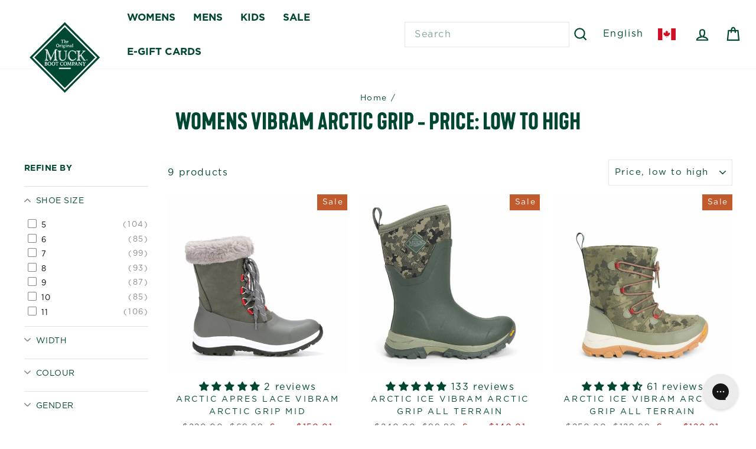

--- FILE ---
content_type: text/html; charset=utf-8
request_url: https://muckbootcompany.ca/collections/price-asc-womens-vibram-arc
body_size: 54495
content:
<!doctype html>
<html class="no-js" lang="en" dir="ltr">
  <head>
    <meta charset="utf-8">
    <meta http-equiv="X-UA-Compatible" content="IE=edge,chrome=1">
    <meta name="viewport" content="width=device-width,initial-scale=1">
    <meta name="theme-color" content="#004733">
    <link rel="canonical" href="https://muckbootcompany.ca/collections/price-asc-womens-vibram-arc">
    <link rel="preconnect" href="https://cdn.shopify.com" crossorigin>
    <link rel="preconnect" href="https://fonts.shopifycdn.com" crossorigin>
    <link rel="dns-prefetch" href="https://productreviews.shopifycdn.com">
    <link rel="dns-prefetch" href="https://ajax.googleapis.com">
    <link rel="dns-prefetch" href="https://maps.googleapis.com">
    <link rel="dns-prefetch" href="https://maps.gstatic.com">
    <meta name="google-site-verification" content="vvn82CrJm8xWMHdXtdtcAK43O8Li7S-Ct6YyGCrIz9Q" />
       <script>
        window.dataLayer = window.dataLayer || [];
        function gtag() { dataLayer.push(arguments);}
    
        gtag("consent", "default", {
            ad_storage: "denied",
            ad_user_data: "denied", 
            ad_personalization: "denied",
            analytics_storage: "denied",
            functionality_storage: "denied",
            personalization_storage: "denied",
            security_storage: "granted",
            wait_for_update: 2000,
        });
    
        gtag("set", "ads_data_redaction", true);
        gtag("set", "url_passthrough", true);
    
    </script>
    
    <!-- Google Tag Manager -->
    <script>
      (function(w,d,s,l,i){w[l]=w[l]||[];w[l].push({'gtm.start':
      new Date().getTime(),event:'gtm.js'});var f=d.getElementsByTagName(s)[0],
      j=d.createElement(s),dl=l!='dataLayer'?'&l='+l:'';j.async=true;j.src=
      'https://www.googletagmanager.com/gtm.js?id='+i+dl;f.parentNode.insertBefore(j,f);
      })(window,document,'script','dataLayer','GTM-TXVJ9LM9');
    </script>
    <!-- End Google Tag Manager -->
    
    
<link rel="shortcut icon" href="//muckbootcompany.ca/cdn/shop/files/favicon_32X32_1bb9b126-d110-4833-a61c-7b4787940a3e_32x32.png?v=1696514592" type="image/png"><title>Womens Vibram Arctic Grip - Price: Low to High
&ndash; Muck Boot Company Canada
</title>
<meta property="og:site_name" content="Muck Boot Company Canada">
  <meta property="og:url" content="https://muckbootcompany.ca/collections/price-asc-womens-vibram-arc">
  <meta property="og:title" content="Womens Vibram Arctic Grip - Price: Low to High">
  <meta property="og:type" content="website">
  <meta property="og:description" content="Shop 100% waterproof boots, wellies, clogs, shoes & more at the Muck Boots Official Canadian Site. Free shipping to all provinces on orders $85+."><meta property="og:image" content="http://muckbootcompany.ca/cdn/shop/files/Muck_Boot_Co_logo_CMYK_e7d5c4f3-f855-4fdc-ba57-0157a3dab04f.png?v=1745423339">
    <meta property="og:image:secure_url" content="https://muckbootcompany.ca/cdn/shop/files/Muck_Boot_Co_logo_CMYK_e7d5c4f3-f855-4fdc-ba57-0157a3dab04f.png?v=1745423339">
    <meta property="og:image:width" content="2923">
    <meta property="og:image:height" content="2923"><meta name="twitter:site" content="@">
  <meta name="twitter:card" content="summary_large_image">
  <meta name="twitter:title" content="Womens Vibram Arctic Grip - Price: Low to High">
  <meta name="twitter:description" content="Shop 100% waterproof boots, wellies, clogs, shoes & more at the Muck Boots Official Canadian Site. Free shipping to all provinces on orders $85+.">

<style data-shopify>
  

  
  
  
</style><link href="//muckbootcompany.ca/cdn/shop/t/14/assets/theme.css?v=177580555226089005031762983806" rel="stylesheet" type="text/css" media="all" />
<style data-shopify>
          @font-face {
            font-family: "Gotham-Bold";
            src: url('https://cdn.shopify.com/s/files/1/0331/7710/8620/files/Gotham-Bold.woff?v=1696515780') format("woff");
          }
          @font-face {
            font-family: "Gotham-Book";
            src: url('https://cdn.shopify.com/s/files/1/0331/7710/8620/files/Gotham-Book.woff?v=1696515781') format("woff");
          }
          @font-face {
            font-family: "kapraneue-bold";
            src: url('https://cdn.shopify.com/s/files/1/0331/7710/8620/files/kapraneuebold.woff?v=1696515780') format("woff");
          }
          @font-face {
            font-family: "kapraneue-semibold";
            src: url('https://cdn.shopify.com/s/files/1/0331/7710/8620/files/kapra_Neue_SemiBold.otf?v=1696515780') format("opentype");
          }
  
      :root {
        
           --typeHeaderPrimary: kapraneue-bold;
           --typeBasePrimary:Gotham-Book;
        

      --typeHeaderFallback: sans-serif;
      --typeHeaderSize: 32px;
      --typeHeaderWeight: 400;
      --typeHeaderLineHeight: 1;
      --typeHeaderSpacing: 0.0em;


      --typeBaseFallback:sans-serif;
      --typeBaseSize: 16px;
      --typeBaseWeight: 300;
      --typeBaseSpacing: 0.1em;
      --typeBaseLineHeight: 1.6;
      --typeBaselineHeightMinus01: 1.5;

      --typeCollectionTitle: 20px;

      --iconWeight: 5px;
      --iconLinecaps: miter;

      
          --buttonRadius: 0;
      

      --colorGridOverlayOpacity: 0.1;
      }

      .placeholder-content {
      background-image: linear-gradient(100deg, #ffffff 40%, #f7f7f7 63%, #ffffff 79%);
      }</style>
      <script>
              let id = setInterval(function() {
            let modals = document.querySelectorAll('div.mc-modal, div.mc-modal-bg');
            if (modals.length > 0) {
                modals.forEach(function(element) {
                    element.remove();
                });
                clearInterval(id);
            }
        }, 10);
      </script>
    
    <script>
      document.documentElement.className = document.documentElement.className.replace('no-js', 'js');

      window.theme = window.theme || {};
      theme.routes = {
        home: "/",
        cart: "/cart.js",
        cartPage: "/cart",
        cartAdd: "/cart/add.js",
        cartChange: "/cart/change.js",
        search: "/search",
        predictiveSearch: "/search/suggest"
      };
      theme.strings = {
        soldOut: "Sold Out",
        unavailable: "Unavailable",
        inStockLabel: "In stock, ready to ship",
        oneStockLabel: "Low stock - [count] item left",
        otherStockLabel: "Low stock - [count] items left",
        willNotShipUntil: "Ready to ship [date]",
        willBeInStockAfter: "Back in stock [date]",
        waitingForStock: "Inventory on the way",
        savePrice: "Save [saved_amount]",
        cartEmpty: "Your bag is currently empty.",
        cartTermsConfirmation: "You must agree with the terms and conditions of sales to check out",
        searchCollections: "Collections",
        searchPages: "Pages",
        searchArticles: "Articles",
        productFrom: "from ",
        maxQuantity: "You can only have [quantity] of [title] in your bag.",
        template_name: 'collection'
      };
      theme.settings = {
        cartType: "page",
        isCustomerTemplate: false,
        moneyFormat: "${{amount}}",
        saveType: "dollar",
        productImageSize: "natural",
        productImageCover: false,
        predictiveSearch: true,
        predictiveSearchType: null,
        predictiveSearchVendor: false,
        predictiveSearchPrice: false,
        quickView: true,
        themeName: 'Impulse',
        themeVersion: "7.4.0"
      };
    </script>
    <script
      src="https://cdnjs.cloudflare.com/ajax/libs/jquery/3.3.1/jquery.min.js"
      integrity="sha256-FgpCb/KJQlLNfOu91ta32o/NMZxltwRo8QtmkMRdAu8="
      crossorigin="anonymous"
    ></script>

    <script>window.performance && window.performance.mark && window.performance.mark('shopify.content_for_header.start');</script><meta name="google-site-verification" content="lFgnXHoSan2_zuu7qyybC_ynmT4zpguYlGRGOBMv6IY">
<meta name="facebook-domain-verification" content="rhn5w5b337msmwno4vhcbc0diomybc">
<meta id="shopify-digital-wallet" name="shopify-digital-wallet" content="/33177108620/digital_wallets/dialog">
<meta name="shopify-checkout-api-token" content="b87098de816ed393733cc9a40da4d86a">
<link rel="alternate" type="application/atom+xml" title="Feed" href="/collections/price-asc-womens-vibram-arc.atom" />
<link rel="alternate" hreflang="x-default" href="https://muckbootcompany.ca/collections/price-asc-womens-vibram-arc">
<link rel="alternate" hreflang="en" href="https://muckbootcompany.ca/collections/price-asc-womens-vibram-arc">
<link rel="alternate" hreflang="fr" href="https://muckbootcompany.ca/fr/collections/price-asc-womens-vibram-arc">
<link rel="alternate" type="application/json+oembed" href="https://muckbootcompany.ca/collections/price-asc-womens-vibram-arc.oembed">
<script async="async" src="/checkouts/internal/preloads.js?locale=en-CA"></script>
<link rel="preconnect" href="https://shop.app" crossorigin="anonymous">
<script async="async" src="https://shop.app/checkouts/internal/preloads.js?locale=en-CA&shop_id=33177108620" crossorigin="anonymous"></script>
<script id="apple-pay-shop-capabilities" type="application/json">{"shopId":33177108620,"countryCode":"CA","currencyCode":"CAD","merchantCapabilities":["supports3DS"],"merchantId":"gid:\/\/shopify\/Shop\/33177108620","merchantName":"Muck Boot Company Canada","requiredBillingContactFields":["postalAddress","email","phone"],"requiredShippingContactFields":["postalAddress","email","phone"],"shippingType":"shipping","supportedNetworks":["visa","masterCard","amex","discover","interac","jcb"],"total":{"type":"pending","label":"Muck Boot Company Canada","amount":"1.00"},"shopifyPaymentsEnabled":true,"supportsSubscriptions":true}</script>
<script id="shopify-features" type="application/json">{"accessToken":"b87098de816ed393733cc9a40da4d86a","betas":["rich-media-storefront-analytics"],"domain":"muckbootcompany.ca","predictiveSearch":true,"shopId":33177108620,"locale":"en"}</script>
<script>var Shopify = Shopify || {};
Shopify.shop = "samtrend.myshopify.com";
Shopify.locale = "en";
Shopify.currency = {"active":"CAD","rate":"1.0"};
Shopify.country = "CA";
Shopify.theme = {"name":"[DEV] MuckBoots  -- Final Sale","id":149500723340,"schema_name":"MuckBoots","schema_version":"7.4.0","theme_store_id":857,"role":"main"};
Shopify.theme.handle = "null";
Shopify.theme.style = {"id":null,"handle":null};
Shopify.cdnHost = "muckbootcompany.ca/cdn";
Shopify.routes = Shopify.routes || {};
Shopify.routes.root = "/";</script>
<script type="module">!function(o){(o.Shopify=o.Shopify||{}).modules=!0}(window);</script>
<script>!function(o){function n(){var o=[];function n(){o.push(Array.prototype.slice.apply(arguments))}return n.q=o,n}var t=o.Shopify=o.Shopify||{};t.loadFeatures=n(),t.autoloadFeatures=n()}(window);</script>
<script>
  window.ShopifyPay = window.ShopifyPay || {};
  window.ShopifyPay.apiHost = "shop.app\/pay";
  window.ShopifyPay.redirectState = null;
</script>
<script id="shop-js-analytics" type="application/json">{"pageType":"collection"}</script>
<script defer="defer" async type="module" src="//muckbootcompany.ca/cdn/shopifycloud/shop-js/modules/v2/client.init-shop-cart-sync_BdyHc3Nr.en.esm.js"></script>
<script defer="defer" async type="module" src="//muckbootcompany.ca/cdn/shopifycloud/shop-js/modules/v2/chunk.common_Daul8nwZ.esm.js"></script>
<script type="module">
  await import("//muckbootcompany.ca/cdn/shopifycloud/shop-js/modules/v2/client.init-shop-cart-sync_BdyHc3Nr.en.esm.js");
await import("//muckbootcompany.ca/cdn/shopifycloud/shop-js/modules/v2/chunk.common_Daul8nwZ.esm.js");

  window.Shopify.SignInWithShop?.initShopCartSync?.({"fedCMEnabled":true,"windoidEnabled":true});

</script>
<script>
  window.Shopify = window.Shopify || {};
  if (!window.Shopify.featureAssets) window.Shopify.featureAssets = {};
  window.Shopify.featureAssets['shop-js'] = {"shop-cart-sync":["modules/v2/client.shop-cart-sync_QYOiDySF.en.esm.js","modules/v2/chunk.common_Daul8nwZ.esm.js"],"init-fed-cm":["modules/v2/client.init-fed-cm_DchLp9rc.en.esm.js","modules/v2/chunk.common_Daul8nwZ.esm.js"],"shop-button":["modules/v2/client.shop-button_OV7bAJc5.en.esm.js","modules/v2/chunk.common_Daul8nwZ.esm.js"],"init-windoid":["modules/v2/client.init-windoid_DwxFKQ8e.en.esm.js","modules/v2/chunk.common_Daul8nwZ.esm.js"],"shop-cash-offers":["modules/v2/client.shop-cash-offers_DWtL6Bq3.en.esm.js","modules/v2/chunk.common_Daul8nwZ.esm.js","modules/v2/chunk.modal_CQq8HTM6.esm.js"],"shop-toast-manager":["modules/v2/client.shop-toast-manager_CX9r1SjA.en.esm.js","modules/v2/chunk.common_Daul8nwZ.esm.js"],"init-shop-email-lookup-coordinator":["modules/v2/client.init-shop-email-lookup-coordinator_UhKnw74l.en.esm.js","modules/v2/chunk.common_Daul8nwZ.esm.js"],"pay-button":["modules/v2/client.pay-button_DzxNnLDY.en.esm.js","modules/v2/chunk.common_Daul8nwZ.esm.js"],"avatar":["modules/v2/client.avatar_BTnouDA3.en.esm.js"],"init-shop-cart-sync":["modules/v2/client.init-shop-cart-sync_BdyHc3Nr.en.esm.js","modules/v2/chunk.common_Daul8nwZ.esm.js"],"shop-login-button":["modules/v2/client.shop-login-button_D8B466_1.en.esm.js","modules/v2/chunk.common_Daul8nwZ.esm.js","modules/v2/chunk.modal_CQq8HTM6.esm.js"],"init-customer-accounts-sign-up":["modules/v2/client.init-customer-accounts-sign-up_C8fpPm4i.en.esm.js","modules/v2/client.shop-login-button_D8B466_1.en.esm.js","modules/v2/chunk.common_Daul8nwZ.esm.js","modules/v2/chunk.modal_CQq8HTM6.esm.js"],"init-shop-for-new-customer-accounts":["modules/v2/client.init-shop-for-new-customer-accounts_CVTO0Ztu.en.esm.js","modules/v2/client.shop-login-button_D8B466_1.en.esm.js","modules/v2/chunk.common_Daul8nwZ.esm.js","modules/v2/chunk.modal_CQq8HTM6.esm.js"],"init-customer-accounts":["modules/v2/client.init-customer-accounts_dRgKMfrE.en.esm.js","modules/v2/client.shop-login-button_D8B466_1.en.esm.js","modules/v2/chunk.common_Daul8nwZ.esm.js","modules/v2/chunk.modal_CQq8HTM6.esm.js"],"shop-follow-button":["modules/v2/client.shop-follow-button_CkZpjEct.en.esm.js","modules/v2/chunk.common_Daul8nwZ.esm.js","modules/v2/chunk.modal_CQq8HTM6.esm.js"],"lead-capture":["modules/v2/client.lead-capture_BntHBhfp.en.esm.js","modules/v2/chunk.common_Daul8nwZ.esm.js","modules/v2/chunk.modal_CQq8HTM6.esm.js"],"checkout-modal":["modules/v2/client.checkout-modal_CfxcYbTm.en.esm.js","modules/v2/chunk.common_Daul8nwZ.esm.js","modules/v2/chunk.modal_CQq8HTM6.esm.js"],"shop-login":["modules/v2/client.shop-login_Da4GZ2H6.en.esm.js","modules/v2/chunk.common_Daul8nwZ.esm.js","modules/v2/chunk.modal_CQq8HTM6.esm.js"],"payment-terms":["modules/v2/client.payment-terms_MV4M3zvL.en.esm.js","modules/v2/chunk.common_Daul8nwZ.esm.js","modules/v2/chunk.modal_CQq8HTM6.esm.js"]};
</script>
<script>(function() {
  var isLoaded = false;
  function asyncLoad() {
    if (isLoaded) return;
    isLoaded = true;
    var urls = ["https:\/\/chimpstatic.com\/mcjs-connected\/js\/users\/941de21286940164867ec40de\/5b78179ae47a1a39c2f28ef15.js?shop=samtrend.myshopify.com","https:\/\/config.gorgias.chat\/bundle-loader\/01JB701PNGND5JVZPN64JA1WTV?source=shopify1click\u0026shop=samtrend.myshopify.com","https:\/\/cdn.9gtb.com\/loader.js?g_cvt_id=48fb6648-fd80-4c11-ac37-c8044038463c\u0026shop=samtrend.myshopify.com"];
    for (var i = 0; i < urls.length; i++) {
      var s = document.createElement('script');
      s.type = 'text/javascript';
      s.async = true;
      s.src = urls[i];
      var x = document.getElementsByTagName('script')[0];
      x.parentNode.insertBefore(s, x);
    }
  };
  if(window.attachEvent) {
    window.attachEvent('onload', asyncLoad);
  } else {
    window.addEventListener('load', asyncLoad, false);
  }
})();</script>
<script id="__st">var __st={"a":33177108620,"offset":-18000,"reqid":"9e727d30-24cb-41cb-bf3b-88bf08d2b278-1768972018","pageurl":"muckbootcompany.ca\/collections\/price-asc-womens-vibram-arc","u":"ea369dd6d7ab","p":"collection","rtyp":"collection","rid":288522895500};</script>
<script>window.ShopifyPaypalV4VisibilityTracking = true;</script>
<script id="captcha-bootstrap">!function(){'use strict';const t='contact',e='account',n='new_comment',o=[[t,t],['blogs',n],['comments',n],[t,'customer']],c=[[e,'customer_login'],[e,'guest_login'],[e,'recover_customer_password'],[e,'create_customer']],r=t=>t.map((([t,e])=>`form[action*='/${t}']:not([data-nocaptcha='true']) input[name='form_type'][value='${e}']`)).join(','),a=t=>()=>t?[...document.querySelectorAll(t)].map((t=>t.form)):[];function s(){const t=[...o],e=r(t);return a(e)}const i='password',u='form_key',d=['recaptcha-v3-token','g-recaptcha-response','h-captcha-response',i],f=()=>{try{return window.sessionStorage}catch{return}},m='__shopify_v',_=t=>t.elements[u];function p(t,e,n=!1){try{const o=window.sessionStorage,c=JSON.parse(o.getItem(e)),{data:r}=function(t){const{data:e,action:n}=t;return t[m]||n?{data:e,action:n}:{data:t,action:n}}(c);for(const[e,n]of Object.entries(r))t.elements[e]&&(t.elements[e].value=n);n&&o.removeItem(e)}catch(o){console.error('form repopulation failed',{error:o})}}const l='form_type',E='cptcha';function T(t){t.dataset[E]=!0}const w=window,h=w.document,L='Shopify',v='ce_forms',y='captcha';let A=!1;((t,e)=>{const n=(g='f06e6c50-85a8-45c8-87d0-21a2b65856fe',I='https://cdn.shopify.com/shopifycloud/storefront-forms-hcaptcha/ce_storefront_forms_captcha_hcaptcha.v1.5.2.iife.js',D={infoText:'Protected by hCaptcha',privacyText:'Privacy',termsText:'Terms'},(t,e,n)=>{const o=w[L][v],c=o.bindForm;if(c)return c(t,g,e,D).then(n);var r;o.q.push([[t,g,e,D],n]),r=I,A||(h.body.append(Object.assign(h.createElement('script'),{id:'captcha-provider',async:!0,src:r})),A=!0)});var g,I,D;w[L]=w[L]||{},w[L][v]=w[L][v]||{},w[L][v].q=[],w[L][y]=w[L][y]||{},w[L][y].protect=function(t,e){n(t,void 0,e),T(t)},Object.freeze(w[L][y]),function(t,e,n,w,h,L){const[v,y,A,g]=function(t,e,n){const i=e?o:[],u=t?c:[],d=[...i,...u],f=r(d),m=r(i),_=r(d.filter((([t,e])=>n.includes(e))));return[a(f),a(m),a(_),s()]}(w,h,L),I=t=>{const e=t.target;return e instanceof HTMLFormElement?e:e&&e.form},D=t=>v().includes(t);t.addEventListener('submit',(t=>{const e=I(t);if(!e)return;const n=D(e)&&!e.dataset.hcaptchaBound&&!e.dataset.recaptchaBound,o=_(e),c=g().includes(e)&&(!o||!o.value);(n||c)&&t.preventDefault(),c&&!n&&(function(t){try{if(!f())return;!function(t){const e=f();if(!e)return;const n=_(t);if(!n)return;const o=n.value;o&&e.removeItem(o)}(t);const e=Array.from(Array(32),(()=>Math.random().toString(36)[2])).join('');!function(t,e){_(t)||t.append(Object.assign(document.createElement('input'),{type:'hidden',name:u})),t.elements[u].value=e}(t,e),function(t,e){const n=f();if(!n)return;const o=[...t.querySelectorAll(`input[type='${i}']`)].map((({name:t})=>t)),c=[...d,...o],r={};for(const[a,s]of new FormData(t).entries())c.includes(a)||(r[a]=s);n.setItem(e,JSON.stringify({[m]:1,action:t.action,data:r}))}(t,e)}catch(e){console.error('failed to persist form',e)}}(e),e.submit())}));const S=(t,e)=>{t&&!t.dataset[E]&&(n(t,e.some((e=>e===t))),T(t))};for(const o of['focusin','change'])t.addEventListener(o,(t=>{const e=I(t);D(e)&&S(e,y())}));const B=e.get('form_key'),M=e.get(l),P=B&&M;t.addEventListener('DOMContentLoaded',(()=>{const t=y();if(P)for(const e of t)e.elements[l].value===M&&p(e,B);[...new Set([...A(),...v().filter((t=>'true'===t.dataset.shopifyCaptcha))])].forEach((e=>S(e,t)))}))}(h,new URLSearchParams(w.location.search),n,t,e,['guest_login'])})(!0,!0)}();</script>
<script integrity="sha256-4kQ18oKyAcykRKYeNunJcIwy7WH5gtpwJnB7kiuLZ1E=" data-source-attribution="shopify.loadfeatures" defer="defer" src="//muckbootcompany.ca/cdn/shopifycloud/storefront/assets/storefront/load_feature-a0a9edcb.js" crossorigin="anonymous"></script>
<script crossorigin="anonymous" defer="defer" src="//muckbootcompany.ca/cdn/shopifycloud/storefront/assets/shopify_pay/storefront-65b4c6d7.js?v=20250812"></script>
<script data-source-attribution="shopify.dynamic_checkout.dynamic.init">var Shopify=Shopify||{};Shopify.PaymentButton=Shopify.PaymentButton||{isStorefrontPortableWallets:!0,init:function(){window.Shopify.PaymentButton.init=function(){};var t=document.createElement("script");t.src="https://muckbootcompany.ca/cdn/shopifycloud/portable-wallets/latest/portable-wallets.en.js",t.type="module",document.head.appendChild(t)}};
</script>
<script data-source-attribution="shopify.dynamic_checkout.buyer_consent">
  function portableWalletsHideBuyerConsent(e){var t=document.getElementById("shopify-buyer-consent"),n=document.getElementById("shopify-subscription-policy-button");t&&n&&(t.classList.add("hidden"),t.setAttribute("aria-hidden","true"),n.removeEventListener("click",e))}function portableWalletsShowBuyerConsent(e){var t=document.getElementById("shopify-buyer-consent"),n=document.getElementById("shopify-subscription-policy-button");t&&n&&(t.classList.remove("hidden"),t.removeAttribute("aria-hidden"),n.addEventListener("click",e))}window.Shopify?.PaymentButton&&(window.Shopify.PaymentButton.hideBuyerConsent=portableWalletsHideBuyerConsent,window.Shopify.PaymentButton.showBuyerConsent=portableWalletsShowBuyerConsent);
</script>
<script data-source-attribution="shopify.dynamic_checkout.cart.bootstrap">document.addEventListener("DOMContentLoaded",(function(){function t(){return document.querySelector("shopify-accelerated-checkout-cart, shopify-accelerated-checkout")}if(t())Shopify.PaymentButton.init();else{new MutationObserver((function(e,n){t()&&(Shopify.PaymentButton.init(),n.disconnect())})).observe(document.body,{childList:!0,subtree:!0})}}));
</script>
<link id="shopify-accelerated-checkout-styles" rel="stylesheet" media="screen" href="https://muckbootcompany.ca/cdn/shopifycloud/portable-wallets/latest/accelerated-checkout-backwards-compat.css" crossorigin="anonymous">
<style id="shopify-accelerated-checkout-cart">
        #shopify-buyer-consent {
  margin-top: 1em;
  display: inline-block;
  width: 100%;
}

#shopify-buyer-consent.hidden {
  display: none;
}

#shopify-subscription-policy-button {
  background: none;
  border: none;
  padding: 0;
  text-decoration: underline;
  font-size: inherit;
  cursor: pointer;
}

#shopify-subscription-policy-button::before {
  box-shadow: none;
}

      </style>

<script>window.performance && window.performance.mark && window.performance.mark('shopify.content_for_header.end');</script>

    <script src="//muckbootcompany.ca/cdn/shop/t/14/assets/vendor-scripts-v11.js" defer="defer"></script><script src="//muckbootcompany.ca/cdn/shop/t/14/assets/theme.js?v=118283926568869293691762972095" defer="defer"></script>
  <!-- BEGIN app block: shopify://apps/cookieyes-gdpr-cookie-banner/blocks/app-embed/44e5ef64-bf2c-4188-838c-6f3b0716b8e4 -->


  <script
    async
    id="cookieyes"
    type="text/javascript"
    src="https://cdn-cookieyes.com/client_data/d939fb65f0970b010aa214a3/script.js"
  ></script>


 <!-- END app block --><!-- BEGIN app block: shopify://apps/cozy-country-redirect/blocks/CozyStaticScript/7b44aa65-e072-42a4-8594-17bbfd843785 --><script src="https://cozycountryredirectiii.addons.business/js/eggbox/14898/script_cdfabb6c365aa25457e83664b7e3ad0e.js?v=1&sign=cdfabb6c365aa25457e83664b7e3ad0e&shop=samtrend.myshopify.com" type='text/javascript'></script>
<!-- END app block --><!-- BEGIN app block: shopify://apps/hulk-form-builder/blocks/app-embed/b6b8dd14-356b-4725-a4ed-77232212b3c3 --><!-- BEGIN app snippet: hulkapps-formbuilder-theme-ext --><script type="text/javascript">
  
  if (typeof window.formbuilder_customer != "object") {
        window.formbuilder_customer = {}
  }

  window.hulkFormBuilder = {
    form_data: {"form_dByufAZFAFmNLqyY34gqwg":{"uuid":"dByufAZFAFmNLqyY34gqwg","form_name":"National Muck Day Contest 2025","form_data":{"div_back_gradient_1":"#fff","div_back_gradient_2":"#fff","back_color":"#fff","form_title":"\u003ch3 style=\"text-align: center;\"\u003eNational Muck Day\u003c\/h3\u003e\n","form_submit":"Submit \/ Soumettre","after_submit":"hideAndmessage","after_submit_msg":"\u003cp\u003eThank you for your contest submission!\u0026nbsp; It has been received, and we will be announcing the contest winner after the contest has concluded.\u0026nbsp;\u0026nbsp;\u003c\/p\u003e\n","captcha_enable":"yes","label_style":"blockLabels","input_border_radius":"2","back_type":"transparent","input_back_color":"#fff","input_back_color_hover":"#fff","back_shadow":"none","label_font_clr":"#333333","input_font_clr":"#333333","button_align":"fullBtn","button_clr":"#fff","button_back_clr":"#333333","button_border_radius":"2","form_width":"600px","form_border_size":"2","form_border_clr":"#c7c7c7","form_border_radius":"1","label_font_size":"14","input_font_size":"12","button_font_size":"16","form_padding":"35","input_border_color":"#ccc","input_border_color_hover":"#ccc","btn_border_clr":"#333333","btn_border_size":"1","form_name":"National Muck Day Contest 2025","":"muckboots@trendm.com","form_emails":"muckboots@trendm.com","admin_email_subject":"New form submission received.","admin_email_message":"Hi [first-name of store owner],\u003cbr\u003eSomeone just submitted a response to your form.\u003cbr\u003ePlease find the details below:","form_access_message":"\u003cp\u003ePlease login to access the form\u003cbr\u003eDo not have an account? Create account\u003c\/p\u003e","notification_email_send":true,"captcha_honeypot":"no","formElements":[{"type":"text","position":0,"label":"First Name \/ Prénom","customClass":"","halfwidth":"yes","Conditions":{},"required":"yes","page_number":1},{"type":"text","position":1,"label":"Last Name \/ Nom de famille","halfwidth":"yes","Conditions":{},"required":"yes","page_number":1},{"type":"email","position":2,"label":"Email \/ Courriel","required":"yes","email_confirm":"yes","Conditions":{},"page_number":1},{"Conditions":{},"type":"select","position":3,"label":"Province\/Territory \/ Province\/Territoire","required":"yes","values":"Alberta\nBritish Columbia\nManitoba\nNew Brunswick\nNewfoundland and Labrador\nNorthwest Territories\nNova Scotia\nNunavut\nOntario\nPrince Edward Island\nQuebec\nSaskatchewan\nYukon","elementCost":{},"page_number":1},{"type":"textarea","position":4,"label":"How do you wear your Mucks? Share fun facts about your image. \/ Comment portez-vous vos Mucks ? Partagez des anecdotes amusantes sur votre image.","required":"no","Conditions":{},"page_number":1},{"Conditions":{},"type":"image","position":5,"label":"Upload your contest image(s) \/ Téléchargez votre ou vos images pour le concours","imageMultiple":"yes","enable_drag_and_drop":"yes","required":"yes","page_number":1}]},"is_spam_form":false,"shop_uuid":"JJFoBvXNrXrDpxe2uXjcRQ","shop_timezone":"America\/New_York","shop_id":94555,"shop_is_after_submit_enabled":true,"shop_shopify_plan":"professional","shop_shopify_domain":"samtrend.myshopify.com","shop_remove_watermark":false,"shop_created_at":"2023-11-06T09:07:39.666-06:00"}},
    shop_data: {"shop_JJFoBvXNrXrDpxe2uXjcRQ":{"shop_uuid":"JJFoBvXNrXrDpxe2uXjcRQ","shop_timezone":"America\/New_York","shop_id":94555,"shop_is_after_submit_enabled":true,"shop_shopify_plan":"Shopify","shop_shopify_domain":"samtrend.myshopify.com","shop_created_at":"2023-11-06T09:07:39.666-06:00","is_skip_metafield":false,"shop_deleted":false,"shop_disabled":false}},
    settings_data: {"shop_settings":{"shop_customise_msgs":[],"default_customise_msgs":{"is_required":"is required","thank_you":"Thank you! The form was submitted successfully.","processing":"Processing...","valid_data":"Please provide valid data","valid_email":"Provide valid email format","valid_tags":"HTML Tags are not allowed","valid_phone":"Provide valid phone number","valid_captcha":"Please provide valid captcha response","valid_url":"Provide valid URL","only_number_alloud":"Provide valid number in","number_less":"must be less than","number_more":"must be more than","image_must_less":"Image must be less than 20MB","image_number":"Images allowed","image_extension":"Invalid extension! Please provide image file","error_image_upload":"Error in image upload. Please try again.","error_file_upload":"Error in file upload. Please try again.","your_response":"Your response","error_form_submit":"Error occur.Please try again after sometime.","email_submitted":"Form with this email is already submitted","invalid_email_by_zerobounce":"The email address you entered appears to be invalid. Please check it and try again.","download_file":"Download file","card_details_invalid":"Your card details are invalid","card_details":"Card details","please_enter_card_details":"Please enter card details","card_number":"Card number","exp_mm":"Exp MM","exp_yy":"Exp YY","crd_cvc":"CVV","payment_value":"Payment amount","please_enter_payment_amount":"Please enter payment amount","address1":"Address line 1","address2":"Address line 2","city":"City","province":"Province","zipcode":"Zip code","country":"Country","blocked_domain":"This form does not accept addresses from","file_must_less":"File must be less than 20MB","file_extension":"Invalid extension! Please provide file","only_file_number_alloud":"files allowed","previous":"Previous","next":"Next","must_have_a_input":"Please enter at least one field.","please_enter_required_data":"Please enter required data","atleast_one_special_char":"Include at least one special character","atleast_one_lowercase_char":"Include at least one lowercase character","atleast_one_uppercase_char":"Include at least one uppercase character","atleast_one_number":"Include at least one number","must_have_8_chars":"Must have 8 characters long","be_between_8_and_12_chars":"Be between 8 and 12 characters long","please_select":"Please Select","phone_submitted":"Form with this phone number is already submitted","user_res_parse_error":"Error while submitting the form","valid_same_values":"values must be same","product_choice_clear_selection":"Clear Selection","picture_choice_clear_selection":"Clear Selection","remove_all_for_file_image_upload":"Remove All","invalid_file_type_for_image_upload":"You can't upload files of this type.","invalid_file_type_for_signature_upload":"You can't upload files of this type.","max_files_exceeded_for_file_upload":"You can not upload any more files.","max_files_exceeded_for_image_upload":"You can not upload any more files.","file_already_exist":"File already uploaded","max_limit_exceed":"You have added the maximum number of text fields.","cancel_upload_for_file_upload":"Cancel upload","cancel_upload_for_image_upload":"Cancel upload","cancel_upload_for_signature_upload":"Cancel upload"},"shop_blocked_domains":[]}},
    features_data: {"shop_plan_features":{"shop_plan_features":["unlimited-forms","full-design-customization","export-form-submissions","multiple-recipients-for-form-submissions","multiple-admin-notifications","enable-captcha","unlimited-file-uploads","save-submitted-form-data","set-auto-response-message","conditional-logic","form-banner","save-as-draft-facility","include-user-response-in-admin-email","disable-form-submission","file-upload"]}},
    shop: null,
    shop_id: null,
    plan_features: null,
    validateDoubleQuotes: false,
    assets: {
      extraFunctions: "https://cdn.shopify.com/extensions/019bb5ee-ec40-7527-955d-c1b8751eb060/form-builder-by-hulkapps-50/assets/extra-functions.js",
      extraStyles: "https://cdn.shopify.com/extensions/019bb5ee-ec40-7527-955d-c1b8751eb060/form-builder-by-hulkapps-50/assets/extra-styles.css",
      bootstrapStyles: "https://cdn.shopify.com/extensions/019bb5ee-ec40-7527-955d-c1b8751eb060/form-builder-by-hulkapps-50/assets/theme-app-extension-bootstrap.css"
    },
    translations: {
      htmlTagNotAllowed: "HTML Tags are not allowed",
      sqlQueryNotAllowed: "SQL Queries are not allowed",
      doubleQuoteNotAllowed: "Double quotes are not allowed",
      vorwerkHttpWwwNotAllowed: "The words \u0026#39;http\u0026#39; and \u0026#39;www\u0026#39; are not allowed. Please remove them and try again.",
      maxTextFieldsReached: "You have added the maximum number of text fields.",
      avoidNegativeWords: "Avoid negative words: Don\u0026#39;t use negative words in your contact message.",
      customDesignOnly: "This form is for custom designs requests. For general inquiries please contact our team at info@stagheaddesigns.com",
      zerobounceApiErrorMsg: "We couldn\u0026#39;t verify your email due to a technical issue. Please try again later.",
    }

  }

  

  window.FbThemeAppExtSettingsHash = {}
  
</script><!-- END app snippet --><!-- END app block --><!-- BEGIN app block: shopify://apps/judge-me-reviews/blocks/judgeme_core/61ccd3b1-a9f2-4160-9fe9-4fec8413e5d8 --><!-- Start of Judge.me Core -->






<link rel="dns-prefetch" href="https://cdnwidget.judge.me">
<link rel="dns-prefetch" href="https://cdn.judge.me">
<link rel="dns-prefetch" href="https://cdn1.judge.me">
<link rel="dns-prefetch" href="https://api.judge.me">

<script data-cfasync='false' class='jdgm-settings-script'>window.jdgmSettings={"pagination":5,"disable_web_reviews":false,"badge_no_review_text":"No reviews","badge_n_reviews_text":"{{ n }} review/reviews","hide_badge_preview_if_no_reviews":false,"badge_hide_text":false,"enforce_center_preview_badge":false,"widget_title":"Customer Reviews","widget_open_form_text":"Write a review","widget_close_form_text":"Cancel review","widget_refresh_page_text":"Refresh page","widget_summary_text":"Based on {{ number_of_reviews }} review/reviews","widget_no_review_text":"Be the first to write a review","widget_name_field_text":"Display name","widget_verified_name_field_text":"Verified Name (public)","widget_name_placeholder_text":"Display name","widget_required_field_error_text":"This field is required.","widget_email_field_text":"Email address","widget_verified_email_field_text":"Verified Email (private, can not be edited)","widget_email_placeholder_text":"Your email address","widget_email_field_error_text":"Please enter a valid email address.","widget_rating_field_text":"Rating","widget_review_title_field_text":"Review Title","widget_review_title_placeholder_text":"Give your review a title","widget_review_body_field_text":"Review content","widget_review_body_placeholder_text":"Start writing here...","widget_pictures_field_text":"Picture/Video (optional)","widget_submit_review_text":"Submit Review","widget_submit_verified_review_text":"Submit Verified Review","widget_submit_success_msg_with_auto_publish":"Thank you! Please refresh the page in a few moments to see your review. You can remove or edit your review by logging into \u003ca href='https://judge.me/login' target='_blank' rel='nofollow noopener'\u003eJudge.me\u003c/a\u003e","widget_submit_success_msg_no_auto_publish":"Thank you! Your review will be published as soon as it is approved by the shop admin. You can remove or edit your review by logging into \u003ca href='https://judge.me/login' target='_blank' rel='nofollow noopener'\u003eJudge.me\u003c/a\u003e","widget_show_default_reviews_out_of_total_text":"Showing {{ n_reviews_shown }} out of {{ n_reviews }} reviews.","widget_show_all_link_text":"Show all","widget_show_less_link_text":"Show less","widget_author_said_text":"{{ reviewer_name }} said:","widget_days_text":"{{ n }} days ago","widget_weeks_text":"{{ n }} week/weeks ago","widget_months_text":"{{ n }} month/months ago","widget_years_text":"{{ n }} year/years ago","widget_yesterday_text":"Yesterday","widget_today_text":"Today","widget_replied_text":"\u003e\u003e {{ shop_name }} replied:","widget_read_more_text":"Read more","widget_reviewer_name_as_initial":"","widget_rating_filter_color":"#fbcd0a","widget_rating_filter_see_all_text":"See all reviews","widget_sorting_most_recent_text":"Most Recent","widget_sorting_highest_rating_text":"Highest Rating","widget_sorting_lowest_rating_text":"Lowest Rating","widget_sorting_with_pictures_text":"Only Pictures","widget_sorting_most_helpful_text":"Most Helpful","widget_open_question_form_text":"Ask a question","widget_reviews_subtab_text":"Reviews","widget_questions_subtab_text":"Questions","widget_question_label_text":"Question","widget_answer_label_text":"Answer","widget_question_placeholder_text":"Write your question here","widget_submit_question_text":"Submit Question","widget_question_submit_success_text":"Thank you for your question! We will notify you once it gets answered.","verified_badge_text":"Verified","verified_badge_bg_color":"","verified_badge_text_color":"","verified_badge_placement":"left-of-reviewer-name","widget_review_max_height":"","widget_hide_border":false,"widget_social_share":false,"widget_thumb":false,"widget_review_location_show":false,"widget_location_format":"","all_reviews_include_out_of_store_products":true,"all_reviews_out_of_store_text":"(out of store)","all_reviews_pagination":100,"all_reviews_product_name_prefix_text":"about","enable_review_pictures":false,"enable_question_anwser":false,"widget_theme":"default","review_date_format":"mm/dd/yyyy","default_sort_method":"most-recent","widget_product_reviews_subtab_text":"Product Reviews","widget_shop_reviews_subtab_text":"Shop Reviews","widget_other_products_reviews_text":"Reviews for other products","widget_store_reviews_subtab_text":"Store reviews","widget_no_store_reviews_text":"This store hasn't received any reviews yet","widget_web_restriction_product_reviews_text":"This product hasn't received any reviews yet","widget_no_items_text":"No items found","widget_show_more_text":"Show more","widget_write_a_store_review_text":"Write a Store Review","widget_other_languages_heading":"Reviews in Other Languages","widget_translate_review_text":"Translate review to {{ language }}","widget_translating_review_text":"Translating...","widget_show_original_translation_text":"Show original ({{ language }})","widget_translate_review_failed_text":"Review couldn't be translated.","widget_translate_review_retry_text":"Retry","widget_translate_review_try_again_later_text":"Try again later","show_product_url_for_grouped_product":false,"widget_sorting_pictures_first_text":"Pictures First","show_pictures_on_all_rev_page_mobile":false,"show_pictures_on_all_rev_page_desktop":false,"floating_tab_hide_mobile_install_preference":false,"floating_tab_button_name":"★ Reviews","floating_tab_title":"Let customers speak for us","floating_tab_button_color":"","floating_tab_button_background_color":"","floating_tab_url":"","floating_tab_url_enabled":false,"floating_tab_tab_style":"text","all_reviews_text_badge_text":"Customers rate us {{ shop.metafields.judgeme.all_reviews_rating | round: 1 }}/5 based on {{ shop.metafields.judgeme.all_reviews_count }} reviews.","all_reviews_text_badge_text_branded_style":"{{ shop.metafields.judgeme.all_reviews_rating | round: 1 }} out of 5 stars based on {{ shop.metafields.judgeme.all_reviews_count }} reviews","is_all_reviews_text_badge_a_link":false,"show_stars_for_all_reviews_text_badge":false,"all_reviews_text_badge_url":"","all_reviews_text_style":"branded","all_reviews_text_color_style":"judgeme_brand_color","all_reviews_text_color":"#108474","all_reviews_text_show_jm_brand":true,"featured_carousel_show_header":true,"featured_carousel_title":"Let customers speak for us","testimonials_carousel_title":"Customers are saying","videos_carousel_title":"Real customer stories","cards_carousel_title":"Customers are saying","featured_carousel_count_text":"from {{ n }} reviews","featured_carousel_add_link_to_all_reviews_page":false,"featured_carousel_url":"","featured_carousel_show_images":true,"featured_carousel_autoslide_interval":5,"featured_carousel_arrows_on_the_sides":false,"featured_carousel_height":250,"featured_carousel_width":80,"featured_carousel_image_size":0,"featured_carousel_image_height":250,"featured_carousel_arrow_color":"#eeeeee","verified_count_badge_style":"branded","verified_count_badge_orientation":"horizontal","verified_count_badge_color_style":"judgeme_brand_color","verified_count_badge_color":"#108474","is_verified_count_badge_a_link":false,"verified_count_badge_url":"","verified_count_badge_show_jm_brand":true,"widget_rating_preset_default":5,"widget_first_sub_tab":"product-reviews","widget_show_histogram":true,"widget_histogram_use_custom_color":false,"widget_pagination_use_custom_color":false,"widget_star_use_custom_color":false,"widget_verified_badge_use_custom_color":false,"widget_write_review_use_custom_color":false,"picture_reminder_submit_button":"Upload Pictures","enable_review_videos":false,"mute_video_by_default":false,"widget_sorting_videos_first_text":"Videos First","widget_review_pending_text":"Pending","featured_carousel_items_for_large_screen":3,"social_share_options_order":"Facebook,Twitter","remove_microdata_snippet":true,"disable_json_ld":false,"enable_json_ld_products":false,"preview_badge_show_question_text":false,"preview_badge_no_question_text":"No questions","preview_badge_n_question_text":"{{ number_of_questions }} question/questions","qa_badge_show_icon":false,"qa_badge_position":"same-row","remove_judgeme_branding":false,"widget_add_search_bar":false,"widget_search_bar_placeholder":"Search","widget_sorting_verified_only_text":"Verified only","featured_carousel_theme":"default","featured_carousel_show_rating":true,"featured_carousel_show_title":true,"featured_carousel_show_body":true,"featured_carousel_show_date":false,"featured_carousel_show_reviewer":true,"featured_carousel_show_product":false,"featured_carousel_header_background_color":"#108474","featured_carousel_header_text_color":"#ffffff","featured_carousel_name_product_separator":"reviewed","featured_carousel_full_star_background":"#108474","featured_carousel_empty_star_background":"#dadada","featured_carousel_vertical_theme_background":"#f9fafb","featured_carousel_verified_badge_enable":true,"featured_carousel_verified_badge_color":"#108474","featured_carousel_border_style":"round","featured_carousel_review_line_length_limit":3,"featured_carousel_more_reviews_button_text":"Read more reviews","featured_carousel_view_product_button_text":"View product","all_reviews_page_load_reviews_on":"scroll","all_reviews_page_load_more_text":"Load More Reviews","disable_fb_tab_reviews":false,"enable_ajax_cdn_cache":false,"widget_advanced_speed_features":5,"widget_public_name_text":"displayed publicly like","default_reviewer_name":"John Smith","default_reviewer_name_has_non_latin":true,"widget_reviewer_anonymous":"Anonymous","medals_widget_title":"Judge.me Review Medals","medals_widget_background_color":"#f9fafb","medals_widget_position":"footer_all_pages","medals_widget_border_color":"#f9fafb","medals_widget_verified_text_position":"left","medals_widget_use_monochromatic_version":false,"medals_widget_elements_color":"#108474","show_reviewer_avatar":true,"widget_invalid_yt_video_url_error_text":"Not a YouTube video URL","widget_max_length_field_error_text":"Please enter no more than {0} characters.","widget_show_country_flag":false,"widget_show_collected_via_shop_app":true,"widget_verified_by_shop_badge_style":"light","widget_verified_by_shop_text":"Verified by Shop","widget_show_photo_gallery":false,"widget_load_with_code_splitting":true,"widget_ugc_install_preference":false,"widget_ugc_title":"Made by us, Shared by you","widget_ugc_subtitle":"Tag us to see your picture featured in our page","widget_ugc_arrows_color":"#ffffff","widget_ugc_primary_button_text":"Buy Now","widget_ugc_primary_button_background_color":"#108474","widget_ugc_primary_button_text_color":"#ffffff","widget_ugc_primary_button_border_width":"0","widget_ugc_primary_button_border_style":"none","widget_ugc_primary_button_border_color":"#108474","widget_ugc_primary_button_border_radius":"25","widget_ugc_secondary_button_text":"Load More","widget_ugc_secondary_button_background_color":"#ffffff","widget_ugc_secondary_button_text_color":"#108474","widget_ugc_secondary_button_border_width":"2","widget_ugc_secondary_button_border_style":"solid","widget_ugc_secondary_button_border_color":"#108474","widget_ugc_secondary_button_border_radius":"25","widget_ugc_reviews_button_text":"View Reviews","widget_ugc_reviews_button_background_color":"#ffffff","widget_ugc_reviews_button_text_color":"#108474","widget_ugc_reviews_button_border_width":"2","widget_ugc_reviews_button_border_style":"solid","widget_ugc_reviews_button_border_color":"#108474","widget_ugc_reviews_button_border_radius":"25","widget_ugc_reviews_button_link_to":"judgeme-reviews-page","widget_ugc_show_post_date":true,"widget_ugc_max_width":"800","widget_rating_metafield_value_type":true,"widget_primary_color":"#004733","widget_enable_secondary_color":true,"widget_secondary_color":"#000000","widget_summary_average_rating_text":"{{ average_rating }} out of 5","widget_media_grid_title":"Customer photos \u0026 videos","widget_media_grid_see_more_text":"See more","widget_round_style":false,"widget_show_product_medals":false,"widget_verified_by_judgeme_text":"Verified by Judge.me","widget_show_store_medals":true,"widget_verified_by_judgeme_text_in_store_medals":"Verified by Judge.me","widget_media_field_exceed_quantity_message":"Sorry, we can only accept {{ max_media }} for one review.","widget_media_field_exceed_limit_message":"{{ file_name }} is too large, please select a {{ media_type }} less than {{ size_limit }}MB.","widget_review_submitted_text":"Review Submitted!","widget_question_submitted_text":"Question Submitted!","widget_close_form_text_question":"Cancel","widget_write_your_answer_here_text":"Write your answer here","widget_enabled_branded_link":true,"widget_show_collected_by_judgeme":false,"widget_reviewer_name_color":"","widget_write_review_text_color":"","widget_write_review_bg_color":"","widget_collected_by_judgeme_text":"collected by Judge.me","widget_pagination_type":"standard","widget_load_more_text":"Load More","widget_load_more_color":"#108474","widget_full_review_text":"Full Review","widget_read_more_reviews_text":"Read More Reviews","widget_read_questions_text":"Read Questions","widget_questions_and_answers_text":"Questions \u0026 Answers","widget_verified_by_text":"Verified by","widget_verified_text":"Verified","widget_number_of_reviews_text":"{{ number_of_reviews }} reviews","widget_back_button_text":"Back","widget_next_button_text":"Next","widget_custom_forms_filter_button":"Filters","custom_forms_style":"horizontal","widget_show_review_information":false,"how_reviews_are_collected":"How reviews are collected?","widget_show_review_keywords":false,"widget_gdpr_statement":"How we use your data: We'll only contact you about the review you left, and only if necessary. By submitting your review, you agree to Judge.me's \u003ca href='https://judge.me/terms' target='_blank' rel='nofollow noopener'\u003eterms\u003c/a\u003e, \u003ca href='https://judge.me/privacy' target='_blank' rel='nofollow noopener'\u003eprivacy\u003c/a\u003e and \u003ca href='https://judge.me/content-policy' target='_blank' rel='nofollow noopener'\u003econtent\u003c/a\u003e policies.","widget_multilingual_sorting_enabled":false,"widget_translate_review_content_enabled":false,"widget_translate_review_content_method":"manual","popup_widget_review_selection":"automatically_with_pictures","popup_widget_round_border_style":true,"popup_widget_show_title":true,"popup_widget_show_body":true,"popup_widget_show_reviewer":false,"popup_widget_show_product":true,"popup_widget_show_pictures":true,"popup_widget_use_review_picture":true,"popup_widget_show_on_home_page":true,"popup_widget_show_on_product_page":true,"popup_widget_show_on_collection_page":true,"popup_widget_show_on_cart_page":true,"popup_widget_position":"bottom_left","popup_widget_first_review_delay":5,"popup_widget_duration":5,"popup_widget_interval":5,"popup_widget_review_count":5,"popup_widget_hide_on_mobile":true,"review_snippet_widget_round_border_style":true,"review_snippet_widget_card_color":"#FFFFFF","review_snippet_widget_slider_arrows_background_color":"#FFFFFF","review_snippet_widget_slider_arrows_color":"#000000","review_snippet_widget_star_color":"#108474","show_product_variant":false,"all_reviews_product_variant_label_text":"Variant: ","widget_show_verified_branding":false,"widget_ai_summary_title":"Customers say","widget_ai_summary_disclaimer":"AI-powered review summary based on recent customer reviews","widget_show_ai_summary":false,"widget_show_ai_summary_bg":false,"widget_show_review_title_input":true,"redirect_reviewers_invited_via_email":"review_widget","request_store_review_after_product_review":false,"request_review_other_products_in_order":false,"review_form_color_scheme":"default","review_form_corner_style":"square","review_form_star_color":{},"review_form_text_color":"#333333","review_form_background_color":"#ffffff","review_form_field_background_color":"#fafafa","review_form_button_color":{},"review_form_button_text_color":"#ffffff","review_form_modal_overlay_color":"#000000","review_content_screen_title_text":"How would you rate this product?","review_content_introduction_text":"We would love it if you would share a bit about your experience.","store_review_form_title_text":"How would you rate this store?","store_review_form_introduction_text":"We would love it if you would share a bit about your experience.","show_review_guidance_text":true,"one_star_review_guidance_text":"Poor","five_star_review_guidance_text":"Great","customer_information_screen_title_text":"About you","customer_information_introduction_text":"Please tell us more about you.","custom_questions_screen_title_text":"Your experience in more detail","custom_questions_introduction_text":"Here are a few questions to help us understand more about your experience.","review_submitted_screen_title_text":"Thanks for your review!","review_submitted_screen_thank_you_text":"We are processing it and it will appear on the store soon.","review_submitted_screen_email_verification_text":"Please confirm your email by clicking the link we just sent you. This helps us keep reviews authentic.","review_submitted_request_store_review_text":"Would you like to share your experience of shopping with us?","review_submitted_review_other_products_text":"Would you like to review these products?","store_review_screen_title_text":"Would you like to share your experience of shopping with us?","store_review_introduction_text":"We value your feedback and use it to improve. Please share any thoughts or suggestions you have.","reviewer_media_screen_title_picture_text":"Share a picture","reviewer_media_introduction_picture_text":"Upload a photo to support your review.","reviewer_media_screen_title_video_text":"Share a video","reviewer_media_introduction_video_text":"Upload a video to support your review.","reviewer_media_screen_title_picture_or_video_text":"Share a picture or video","reviewer_media_introduction_picture_or_video_text":"Upload a photo or video to support your review.","reviewer_media_youtube_url_text":"Paste your Youtube URL here","advanced_settings_next_step_button_text":"Next","advanced_settings_close_review_button_text":"Close","modal_write_review_flow":false,"write_review_flow_required_text":"Required","write_review_flow_privacy_message_text":"We respect your privacy.","write_review_flow_anonymous_text":"Post review as anonymous","write_review_flow_visibility_text":"This won't be visible to other customers.","write_review_flow_multiple_selection_help_text":"Select as many as you like","write_review_flow_single_selection_help_text":"Select one option","write_review_flow_required_field_error_text":"This field is required","write_review_flow_invalid_email_error_text":"Please enter a valid email address","write_review_flow_max_length_error_text":"Max. {{ max_length }} characters.","write_review_flow_media_upload_text":"\u003cb\u003eClick to upload\u003c/b\u003e or drag and drop","write_review_flow_gdpr_statement":"We'll only contact you about your review if necessary. By submitting your review, you agree to our \u003ca href='https://judge.me/terms' target='_blank' rel='nofollow noopener'\u003eterms and conditions\u003c/a\u003e and \u003ca href='https://judge.me/privacy' target='_blank' rel='nofollow noopener'\u003eprivacy policy\u003c/a\u003e.","rating_only_reviews_enabled":false,"show_negative_reviews_help_screen":false,"new_review_flow_help_screen_rating_threshold":3,"negative_review_resolution_screen_title_text":"Tell us more","negative_review_resolution_text":"Your experience matters to us. If there were issues with your purchase, we're here to help. Feel free to reach out to us, we'd love the opportunity to make things right.","negative_review_resolution_button_text":"Contact us","negative_review_resolution_proceed_with_review_text":"Leave a review","negative_review_resolution_subject":"Issue with purchase from {{ shop_name }}.{{ order_name }}","preview_badge_collection_page_install_status":false,"widget_review_custom_css":"","preview_badge_custom_css":"","preview_badge_stars_count":"5-stars","featured_carousel_custom_css":"","floating_tab_custom_css":"","all_reviews_widget_custom_css":"","medals_widget_custom_css":"","verified_badge_custom_css":"","all_reviews_text_custom_css":"","transparency_badges_collected_via_store_invite":false,"transparency_badges_from_another_provider":false,"transparency_badges_collected_from_store_visitor":false,"transparency_badges_collected_by_verified_review_provider":false,"transparency_badges_earned_reward":false,"transparency_badges_collected_via_store_invite_text":"Review collected via store invitation","transparency_badges_from_another_provider_text":"Review collected from another provider","transparency_badges_collected_from_store_visitor_text":"Review collected from a store visitor","transparency_badges_written_in_google_text":"Review written in Google","transparency_badges_written_in_etsy_text":"Review written in Etsy","transparency_badges_written_in_shop_app_text":"Review written in Shop App","transparency_badges_earned_reward_text":"Review earned a reward for future purchase","product_review_widget_per_page":10,"widget_store_review_label_text":"Review about the store","checkout_comment_extension_title_on_product_page":"Customer Comments","checkout_comment_extension_num_latest_comment_show":5,"checkout_comment_extension_format":"name_and_timestamp","checkout_comment_customer_name":"last_initial","checkout_comment_comment_notification":true,"preview_badge_collection_page_install_preference":false,"preview_badge_home_page_install_preference":false,"preview_badge_product_page_install_preference":false,"review_widget_install_preference":"","review_carousel_install_preference":false,"floating_reviews_tab_install_preference":"none","verified_reviews_count_badge_install_preference":false,"all_reviews_text_install_preference":false,"review_widget_best_location":false,"judgeme_medals_install_preference":false,"review_widget_revamp_enabled":false,"review_widget_qna_enabled":false,"review_widget_header_theme":"minimal","review_widget_widget_title_enabled":true,"review_widget_header_text_size":"medium","review_widget_header_text_weight":"regular","review_widget_average_rating_style":"compact","review_widget_bar_chart_enabled":true,"review_widget_bar_chart_type":"numbers","review_widget_bar_chart_style":"standard","review_widget_expanded_media_gallery_enabled":false,"review_widget_reviews_section_theme":"standard","review_widget_image_style":"thumbnails","review_widget_review_image_ratio":"square","review_widget_stars_size":"medium","review_widget_verified_badge":"standard_text","review_widget_review_title_text_size":"medium","review_widget_review_text_size":"medium","review_widget_review_text_length":"medium","review_widget_number_of_columns_desktop":3,"review_widget_carousel_transition_speed":5,"review_widget_custom_questions_answers_display":"always","review_widget_button_text_color":"#FFFFFF","review_widget_text_color":"#000000","review_widget_lighter_text_color":"#7B7B7B","review_widget_corner_styling":"soft","review_widget_review_word_singular":"review","review_widget_review_word_plural":"reviews","review_widget_voting_label":"Helpful?","review_widget_shop_reply_label":"Reply from {{ shop_name }}:","review_widget_filters_title":"Filters","qna_widget_question_word_singular":"Question","qna_widget_question_word_plural":"Questions","qna_widget_answer_reply_label":"Answer from {{ answerer_name }}:","qna_content_screen_title_text":"Ask a question about this product","qna_widget_question_required_field_error_text":"Please enter your question.","qna_widget_flow_gdpr_statement":"We'll only contact you about your question if necessary. By submitting your question, you agree to our \u003ca href='https://judge.me/terms' target='_blank' rel='nofollow noopener'\u003eterms and conditions\u003c/a\u003e and \u003ca href='https://judge.me/privacy' target='_blank' rel='nofollow noopener'\u003eprivacy policy\u003c/a\u003e.","qna_widget_question_submitted_text":"Thanks for your question!","qna_widget_close_form_text_question":"Close","qna_widget_question_submit_success_text":"We’ll notify you by email when your question is answered.","all_reviews_widget_v2025_enabled":false,"all_reviews_widget_v2025_header_theme":"default","all_reviews_widget_v2025_widget_title_enabled":true,"all_reviews_widget_v2025_header_text_size":"medium","all_reviews_widget_v2025_header_text_weight":"regular","all_reviews_widget_v2025_average_rating_style":"compact","all_reviews_widget_v2025_bar_chart_enabled":true,"all_reviews_widget_v2025_bar_chart_type":"numbers","all_reviews_widget_v2025_bar_chart_style":"standard","all_reviews_widget_v2025_expanded_media_gallery_enabled":false,"all_reviews_widget_v2025_show_store_medals":true,"all_reviews_widget_v2025_show_photo_gallery":true,"all_reviews_widget_v2025_show_review_keywords":false,"all_reviews_widget_v2025_show_ai_summary":false,"all_reviews_widget_v2025_show_ai_summary_bg":false,"all_reviews_widget_v2025_add_search_bar":false,"all_reviews_widget_v2025_default_sort_method":"most-recent","all_reviews_widget_v2025_reviews_per_page":10,"all_reviews_widget_v2025_reviews_section_theme":"default","all_reviews_widget_v2025_image_style":"thumbnails","all_reviews_widget_v2025_review_image_ratio":"square","all_reviews_widget_v2025_stars_size":"medium","all_reviews_widget_v2025_verified_badge":"bold_badge","all_reviews_widget_v2025_review_title_text_size":"medium","all_reviews_widget_v2025_review_text_size":"medium","all_reviews_widget_v2025_review_text_length":"medium","all_reviews_widget_v2025_number_of_columns_desktop":3,"all_reviews_widget_v2025_carousel_transition_speed":5,"all_reviews_widget_v2025_custom_questions_answers_display":"always","all_reviews_widget_v2025_show_product_variant":false,"all_reviews_widget_v2025_show_reviewer_avatar":true,"all_reviews_widget_v2025_reviewer_name_as_initial":"","all_reviews_widget_v2025_review_location_show":false,"all_reviews_widget_v2025_location_format":"","all_reviews_widget_v2025_show_country_flag":false,"all_reviews_widget_v2025_verified_by_shop_badge_style":"light","all_reviews_widget_v2025_social_share":false,"all_reviews_widget_v2025_social_share_options_order":"Facebook,Twitter,LinkedIn,Pinterest","all_reviews_widget_v2025_pagination_type":"standard","all_reviews_widget_v2025_button_text_color":"#FFFFFF","all_reviews_widget_v2025_text_color":"#000000","all_reviews_widget_v2025_lighter_text_color":"#7B7B7B","all_reviews_widget_v2025_corner_styling":"soft","all_reviews_widget_v2025_title":"Customer reviews","all_reviews_widget_v2025_ai_summary_title":"Customers say about this store","all_reviews_widget_v2025_no_review_text":"Be the first to write a review","platform":"shopify","branding_url":"https://app.judge.me/reviews","branding_text":"Powered by Judge.me","locale":"en","reply_name":"Muck Boot Company Canada","widget_version":"3.0","footer":true,"autopublish":true,"review_dates":false,"enable_custom_form":false,"shop_locale":"en","enable_multi_locales_translations":true,"show_review_title_input":true,"review_verification_email_status":"never","can_be_branded":true,"reply_name_text":"Muck Boot Company Canada"};</script> <style class='jdgm-settings-style'>.jdgm-xx{left:0}:root{--jdgm-primary-color: #004733;--jdgm-secondary-color: #000;--jdgm-star-color: #004733;--jdgm-write-review-text-color: white;--jdgm-write-review-bg-color: #004733;--jdgm-paginate-color: #004733;--jdgm-border-radius: 0;--jdgm-reviewer-name-color: #004733}.jdgm-histogram__bar-content{background-color:#004733}.jdgm-rev[data-verified-buyer=true] .jdgm-rev__icon.jdgm-rev__icon:after,.jdgm-rev__buyer-badge.jdgm-rev__buyer-badge{color:white;background-color:#004733}.jdgm-review-widget--small .jdgm-gallery.jdgm-gallery .jdgm-gallery__thumbnail-link:nth-child(8) .jdgm-gallery__thumbnail-wrapper.jdgm-gallery__thumbnail-wrapper:before{content:"See more"}@media only screen and (min-width: 768px){.jdgm-gallery.jdgm-gallery .jdgm-gallery__thumbnail-link:nth-child(8) .jdgm-gallery__thumbnail-wrapper.jdgm-gallery__thumbnail-wrapper:before{content:"See more"}}.jdgm-rev .jdgm-rev__timestamp,.jdgm-quest .jdgm-rev__timestamp,.jdgm-carousel-item__timestamp{display:none !important}.jdgm-author-all-initials{display:none !important}.jdgm-author-last-initial{display:none !important}.jdgm-rev-widg__title{visibility:hidden}.jdgm-rev-widg__summary-text{visibility:hidden}.jdgm-prev-badge__text{visibility:hidden}.jdgm-rev__prod-link-prefix:before{content:'about'}.jdgm-rev__variant-label:before{content:'Variant: '}.jdgm-rev__out-of-store-text:before{content:'(out of store)'}@media only screen and (min-width: 768px){.jdgm-rev__pics .jdgm-rev_all-rev-page-picture-separator,.jdgm-rev__pics .jdgm-rev__product-picture{display:none}}@media only screen and (max-width: 768px){.jdgm-rev__pics .jdgm-rev_all-rev-page-picture-separator,.jdgm-rev__pics .jdgm-rev__product-picture{display:none}}.jdgm-preview-badge[data-template="product"]{display:none !important}.jdgm-preview-badge[data-template="collection"]{display:none !important}.jdgm-preview-badge[data-template="index"]{display:none !important}.jdgm-review-widget[data-from-snippet="true"]{display:none !important}.jdgm-verified-count-badget[data-from-snippet="true"]{display:none !important}.jdgm-carousel-wrapper[data-from-snippet="true"]{display:none !important}.jdgm-all-reviews-text[data-from-snippet="true"]{display:none !important}.jdgm-medals-section[data-from-snippet="true"]{display:none !important}.jdgm-ugc-media-wrapper[data-from-snippet="true"]{display:none !important}.jdgm-rev__transparency-badge[data-badge-type="review_collected_via_store_invitation"]{display:none !important}.jdgm-rev__transparency-badge[data-badge-type="review_collected_from_another_provider"]{display:none !important}.jdgm-rev__transparency-badge[data-badge-type="review_collected_from_store_visitor"]{display:none !important}.jdgm-rev__transparency-badge[data-badge-type="review_written_in_etsy"]{display:none !important}.jdgm-rev__transparency-badge[data-badge-type="review_written_in_google_business"]{display:none !important}.jdgm-rev__transparency-badge[data-badge-type="review_written_in_shop_app"]{display:none !important}.jdgm-rev__transparency-badge[data-badge-type="review_earned_for_future_purchase"]{display:none !important}.jdgm-review-snippet-widget .jdgm-rev-snippet-widget__cards-container .jdgm-rev-snippet-card{border-radius:8px;background:#fff}.jdgm-review-snippet-widget .jdgm-rev-snippet-widget__cards-container .jdgm-rev-snippet-card__rev-rating .jdgm-star{color:#108474}.jdgm-review-snippet-widget .jdgm-rev-snippet-widget__prev-btn,.jdgm-review-snippet-widget .jdgm-rev-snippet-widget__next-btn{border-radius:50%;background:#fff}.jdgm-review-snippet-widget .jdgm-rev-snippet-widget__prev-btn>svg,.jdgm-review-snippet-widget .jdgm-rev-snippet-widget__next-btn>svg{fill:#000}.jdgm-full-rev-modal.rev-snippet-widget .jm-mfp-container .jm-mfp-content,.jdgm-full-rev-modal.rev-snippet-widget .jm-mfp-container .jdgm-full-rev__icon,.jdgm-full-rev-modal.rev-snippet-widget .jm-mfp-container .jdgm-full-rev__pic-img,.jdgm-full-rev-modal.rev-snippet-widget .jm-mfp-container .jdgm-full-rev__reply{border-radius:8px}.jdgm-full-rev-modal.rev-snippet-widget .jm-mfp-container .jdgm-full-rev[data-verified-buyer="true"] .jdgm-full-rev__icon::after{border-radius:8px}.jdgm-full-rev-modal.rev-snippet-widget .jm-mfp-container .jdgm-full-rev .jdgm-rev__buyer-badge{border-radius:calc( 8px / 2 )}.jdgm-full-rev-modal.rev-snippet-widget .jm-mfp-container .jdgm-full-rev .jdgm-full-rev__replier::before{content:'Muck Boot Company Canada'}.jdgm-full-rev-modal.rev-snippet-widget .jm-mfp-container .jdgm-full-rev .jdgm-full-rev__product-button{border-radius:calc( 8px * 6 )}
</style> <style class='jdgm-settings-style'></style>

  
  
  
  <style class='jdgm-miracle-styles'>
  @-webkit-keyframes jdgm-spin{0%{-webkit-transform:rotate(0deg);-ms-transform:rotate(0deg);transform:rotate(0deg)}100%{-webkit-transform:rotate(359deg);-ms-transform:rotate(359deg);transform:rotate(359deg)}}@keyframes jdgm-spin{0%{-webkit-transform:rotate(0deg);-ms-transform:rotate(0deg);transform:rotate(0deg)}100%{-webkit-transform:rotate(359deg);-ms-transform:rotate(359deg);transform:rotate(359deg)}}@font-face{font-family:'JudgemeStar';src:url("[data-uri]") format("woff");font-weight:normal;font-style:normal}.jdgm-star{font-family:'JudgemeStar';display:inline !important;text-decoration:none !important;padding:0 4px 0 0 !important;margin:0 !important;font-weight:bold;opacity:1;-webkit-font-smoothing:antialiased;-moz-osx-font-smoothing:grayscale}.jdgm-star:hover{opacity:1}.jdgm-star:last-of-type{padding:0 !important}.jdgm-star.jdgm--on:before{content:"\e000"}.jdgm-star.jdgm--off:before{content:"\e001"}.jdgm-star.jdgm--half:before{content:"\e002"}.jdgm-widget *{margin:0;line-height:1.4;-webkit-box-sizing:border-box;-moz-box-sizing:border-box;box-sizing:border-box;-webkit-overflow-scrolling:touch}.jdgm-hidden{display:none !important;visibility:hidden !important}.jdgm-temp-hidden{display:none}.jdgm-spinner{width:40px;height:40px;margin:auto;border-radius:50%;border-top:2px solid #eee;border-right:2px solid #eee;border-bottom:2px solid #eee;border-left:2px solid #ccc;-webkit-animation:jdgm-spin 0.8s infinite linear;animation:jdgm-spin 0.8s infinite linear}.jdgm-prev-badge{display:block !important}

</style>


  
  
   


<script data-cfasync='false' class='jdgm-script'>
!function(e){window.jdgm=window.jdgm||{},jdgm.CDN_HOST="https://cdnwidget.judge.me/",jdgm.CDN_HOST_ALT="https://cdn2.judge.me/cdn/widget_frontend/",jdgm.API_HOST="https://api.judge.me/",jdgm.CDN_BASE_URL="https://cdn.shopify.com/extensions/019bdc9e-9889-75cc-9a3d-a887384f20d4/judgeme-extensions-301/assets/",
jdgm.docReady=function(d){(e.attachEvent?"complete"===e.readyState:"loading"!==e.readyState)?
setTimeout(d,0):e.addEventListener("DOMContentLoaded",d)},jdgm.loadCSS=function(d,t,o,a){
!o&&jdgm.loadCSS.requestedUrls.indexOf(d)>=0||(jdgm.loadCSS.requestedUrls.push(d),
(a=e.createElement("link")).rel="stylesheet",a.class="jdgm-stylesheet",a.media="nope!",
a.href=d,a.onload=function(){this.media="all",t&&setTimeout(t)},e.body.appendChild(a))},
jdgm.loadCSS.requestedUrls=[],jdgm.loadJS=function(e,d){var t=new XMLHttpRequest;
t.onreadystatechange=function(){4===t.readyState&&(Function(t.response)(),d&&d(t.response))},
t.open("GET",e),t.onerror=function(){if(e.indexOf(jdgm.CDN_HOST)===0&&jdgm.CDN_HOST_ALT!==jdgm.CDN_HOST){var f=e.replace(jdgm.CDN_HOST,jdgm.CDN_HOST_ALT);jdgm.loadJS(f,d)}},t.send()},jdgm.docReady((function(){(window.jdgmLoadCSS||e.querySelectorAll(
".jdgm-widget, .jdgm-all-reviews-page").length>0)&&(jdgmSettings.widget_load_with_code_splitting?
parseFloat(jdgmSettings.widget_version)>=3?jdgm.loadCSS(jdgm.CDN_HOST+"widget_v3/base.css"):
jdgm.loadCSS(jdgm.CDN_HOST+"widget/base.css"):jdgm.loadCSS(jdgm.CDN_HOST+"shopify_v2.css"),
jdgm.loadJS(jdgm.CDN_HOST+"loa"+"der.js"))}))}(document);
</script>
<noscript><link rel="stylesheet" type="text/css" media="all" href="https://cdnwidget.judge.me/shopify_v2.css"></noscript>

<!-- BEGIN app snippet: theme_fix_tags --><script>
  (function() {
    var jdgmThemeFixes = null;
    if (!jdgmThemeFixes) return;
    var thisThemeFix = jdgmThemeFixes[Shopify.theme.id];
    if (!thisThemeFix) return;

    if (thisThemeFix.html) {
      document.addEventListener("DOMContentLoaded", function() {
        var htmlDiv = document.createElement('div');
        htmlDiv.classList.add('jdgm-theme-fix-html');
        htmlDiv.innerHTML = thisThemeFix.html;
        document.body.append(htmlDiv);
      });
    };

    if (thisThemeFix.css) {
      var styleTag = document.createElement('style');
      styleTag.classList.add('jdgm-theme-fix-style');
      styleTag.innerHTML = thisThemeFix.css;
      document.head.append(styleTag);
    };

    if (thisThemeFix.js) {
      var scriptTag = document.createElement('script');
      scriptTag.classList.add('jdgm-theme-fix-script');
      scriptTag.innerHTML = thisThemeFix.js;
      document.head.append(scriptTag);
    };
  })();
</script>
<!-- END app snippet -->
<!-- End of Judge.me Core -->



<!-- END app block --><script src="https://cdn.shopify.com/extensions/01999f3e-87d8-7cf7-86fb-1e0c655bf80b/cookieyes-7/assets/shopify.js" type="text/javascript" defer="defer"></script>
<script src="https://cdn.shopify.com/extensions/019bb5ee-ec40-7527-955d-c1b8751eb060/form-builder-by-hulkapps-50/assets/form-builder-script.js" type="text/javascript" defer="defer"></script>
<script src="https://cdn.shopify.com/extensions/019bdc9e-9889-75cc-9a3d-a887384f20d4/judgeme-extensions-301/assets/loader.js" type="text/javascript" defer="defer"></script>
<link href="https://monorail-edge.shopifysvc.com" rel="dns-prefetch">
<script>(function(){if ("sendBeacon" in navigator && "performance" in window) {try {var session_token_from_headers = performance.getEntriesByType('navigation')[0].serverTiming.find(x => x.name == '_s').description;} catch {var session_token_from_headers = undefined;}var session_cookie_matches = document.cookie.match(/_shopify_s=([^;]*)/);var session_token_from_cookie = session_cookie_matches && session_cookie_matches.length === 2 ? session_cookie_matches[1] : "";var session_token = session_token_from_headers || session_token_from_cookie || "";function handle_abandonment_event(e) {var entries = performance.getEntries().filter(function(entry) {return /monorail-edge.shopifysvc.com/.test(entry.name);});if (!window.abandonment_tracked && entries.length === 0) {window.abandonment_tracked = true;var currentMs = Date.now();var navigation_start = performance.timing.navigationStart;var payload = {shop_id: 33177108620,url: window.location.href,navigation_start,duration: currentMs - navigation_start,session_token,page_type: "collection"};window.navigator.sendBeacon("https://monorail-edge.shopifysvc.com/v1/produce", JSON.stringify({schema_id: "online_store_buyer_site_abandonment/1.1",payload: payload,metadata: {event_created_at_ms: currentMs,event_sent_at_ms: currentMs}}));}}window.addEventListener('pagehide', handle_abandonment_event);}}());</script>
<script id="web-pixels-manager-setup">(function e(e,d,r,n,o){if(void 0===o&&(o={}),!Boolean(null===(a=null===(i=window.Shopify)||void 0===i?void 0:i.analytics)||void 0===a?void 0:a.replayQueue)){var i,a;window.Shopify=window.Shopify||{};var t=window.Shopify;t.analytics=t.analytics||{};var s=t.analytics;s.replayQueue=[],s.publish=function(e,d,r){return s.replayQueue.push([e,d,r]),!0};try{self.performance.mark("wpm:start")}catch(e){}var l=function(){var e={modern:/Edge?\/(1{2}[4-9]|1[2-9]\d|[2-9]\d{2}|\d{4,})\.\d+(\.\d+|)|Firefox\/(1{2}[4-9]|1[2-9]\d|[2-9]\d{2}|\d{4,})\.\d+(\.\d+|)|Chrom(ium|e)\/(9{2}|\d{3,})\.\d+(\.\d+|)|(Maci|X1{2}).+ Version\/(15\.\d+|(1[6-9]|[2-9]\d|\d{3,})\.\d+)([,.]\d+|)( \(\w+\)|)( Mobile\/\w+|) Safari\/|Chrome.+OPR\/(9{2}|\d{3,})\.\d+\.\d+|(CPU[ +]OS|iPhone[ +]OS|CPU[ +]iPhone|CPU IPhone OS|CPU iPad OS)[ +]+(15[._]\d+|(1[6-9]|[2-9]\d|\d{3,})[._]\d+)([._]\d+|)|Android:?[ /-](13[3-9]|1[4-9]\d|[2-9]\d{2}|\d{4,})(\.\d+|)(\.\d+|)|Android.+Firefox\/(13[5-9]|1[4-9]\d|[2-9]\d{2}|\d{4,})\.\d+(\.\d+|)|Android.+Chrom(ium|e)\/(13[3-9]|1[4-9]\d|[2-9]\d{2}|\d{4,})\.\d+(\.\d+|)|SamsungBrowser\/([2-9]\d|\d{3,})\.\d+/,legacy:/Edge?\/(1[6-9]|[2-9]\d|\d{3,})\.\d+(\.\d+|)|Firefox\/(5[4-9]|[6-9]\d|\d{3,})\.\d+(\.\d+|)|Chrom(ium|e)\/(5[1-9]|[6-9]\d|\d{3,})\.\d+(\.\d+|)([\d.]+$|.*Safari\/(?![\d.]+ Edge\/[\d.]+$))|(Maci|X1{2}).+ Version\/(10\.\d+|(1[1-9]|[2-9]\d|\d{3,})\.\d+)([,.]\d+|)( \(\w+\)|)( Mobile\/\w+|) Safari\/|Chrome.+OPR\/(3[89]|[4-9]\d|\d{3,})\.\d+\.\d+|(CPU[ +]OS|iPhone[ +]OS|CPU[ +]iPhone|CPU IPhone OS|CPU iPad OS)[ +]+(10[._]\d+|(1[1-9]|[2-9]\d|\d{3,})[._]\d+)([._]\d+|)|Android:?[ /-](13[3-9]|1[4-9]\d|[2-9]\d{2}|\d{4,})(\.\d+|)(\.\d+|)|Mobile Safari.+OPR\/([89]\d|\d{3,})\.\d+\.\d+|Android.+Firefox\/(13[5-9]|1[4-9]\d|[2-9]\d{2}|\d{4,})\.\d+(\.\d+|)|Android.+Chrom(ium|e)\/(13[3-9]|1[4-9]\d|[2-9]\d{2}|\d{4,})\.\d+(\.\d+|)|Android.+(UC? ?Browser|UCWEB|U3)[ /]?(15\.([5-9]|\d{2,})|(1[6-9]|[2-9]\d|\d{3,})\.\d+)\.\d+|SamsungBrowser\/(5\.\d+|([6-9]|\d{2,})\.\d+)|Android.+MQ{2}Browser\/(14(\.(9|\d{2,})|)|(1[5-9]|[2-9]\d|\d{3,})(\.\d+|))(\.\d+|)|K[Aa][Ii]OS\/(3\.\d+|([4-9]|\d{2,})\.\d+)(\.\d+|)/},d=e.modern,r=e.legacy,n=navigator.userAgent;return n.match(d)?"modern":n.match(r)?"legacy":"unknown"}(),u="modern"===l?"modern":"legacy",c=(null!=n?n:{modern:"",legacy:""})[u],f=function(e){return[e.baseUrl,"/wpm","/b",e.hashVersion,"modern"===e.buildTarget?"m":"l",".js"].join("")}({baseUrl:d,hashVersion:r,buildTarget:u}),m=function(e){var d=e.version,r=e.bundleTarget,n=e.surface,o=e.pageUrl,i=e.monorailEndpoint;return{emit:function(e){var a=e.status,t=e.errorMsg,s=(new Date).getTime(),l=JSON.stringify({metadata:{event_sent_at_ms:s},events:[{schema_id:"web_pixels_manager_load/3.1",payload:{version:d,bundle_target:r,page_url:o,status:a,surface:n,error_msg:t},metadata:{event_created_at_ms:s}}]});if(!i)return console&&console.warn&&console.warn("[Web Pixels Manager] No Monorail endpoint provided, skipping logging."),!1;try{return self.navigator.sendBeacon.bind(self.navigator)(i,l)}catch(e){}var u=new XMLHttpRequest;try{return u.open("POST",i,!0),u.setRequestHeader("Content-Type","text/plain"),u.send(l),!0}catch(e){return console&&console.warn&&console.warn("[Web Pixels Manager] Got an unhandled error while logging to Monorail."),!1}}}}({version:r,bundleTarget:l,surface:e.surface,pageUrl:self.location.href,monorailEndpoint:e.monorailEndpoint});try{o.browserTarget=l,function(e){var d=e.src,r=e.async,n=void 0===r||r,o=e.onload,i=e.onerror,a=e.sri,t=e.scriptDataAttributes,s=void 0===t?{}:t,l=document.createElement("script"),u=document.querySelector("head"),c=document.querySelector("body");if(l.async=n,l.src=d,a&&(l.integrity=a,l.crossOrigin="anonymous"),s)for(var f in s)if(Object.prototype.hasOwnProperty.call(s,f))try{l.dataset[f]=s[f]}catch(e){}if(o&&l.addEventListener("load",o),i&&l.addEventListener("error",i),u)u.appendChild(l);else{if(!c)throw new Error("Did not find a head or body element to append the script");c.appendChild(l)}}({src:f,async:!0,onload:function(){if(!function(){var e,d;return Boolean(null===(d=null===(e=window.Shopify)||void 0===e?void 0:e.analytics)||void 0===d?void 0:d.initialized)}()){var d=window.webPixelsManager.init(e)||void 0;if(d){var r=window.Shopify.analytics;r.replayQueue.forEach((function(e){var r=e[0],n=e[1],o=e[2];d.publishCustomEvent(r,n,o)})),r.replayQueue=[],r.publish=d.publishCustomEvent,r.visitor=d.visitor,r.initialized=!0}}},onerror:function(){return m.emit({status:"failed",errorMsg:"".concat(f," has failed to load")})},sri:function(e){var d=/^sha384-[A-Za-z0-9+/=]+$/;return"string"==typeof e&&d.test(e)}(c)?c:"",scriptDataAttributes:o}),m.emit({status:"loading"})}catch(e){m.emit({status:"failed",errorMsg:(null==e?void 0:e.message)||"Unknown error"})}}})({shopId: 33177108620,storefrontBaseUrl: "https://muckbootcompany.ca",extensionsBaseUrl: "https://extensions.shopifycdn.com/cdn/shopifycloud/web-pixels-manager",monorailEndpoint: "https://monorail-edge.shopifysvc.com/unstable/produce_batch",surface: "storefront-renderer",enabledBetaFlags: ["2dca8a86"],webPixelsConfigList: [{"id":"1025278092","configuration":"{\"webPixelName\":\"Judge.me\"}","eventPayloadVersion":"v1","runtimeContext":"STRICT","scriptVersion":"34ad157958823915625854214640f0bf","type":"APP","apiClientId":683015,"privacyPurposes":["ANALYTICS"],"dataSharingAdjustments":{"protectedCustomerApprovalScopes":["read_customer_email","read_customer_name","read_customer_personal_data","read_customer_phone"]}},{"id":"309198988","configuration":"{\"config\":\"{\\\"pixel_id\\\":\\\"G-7P19GN17P1\\\",\\\"target_country\\\":\\\"CA\\\",\\\"gtag_events\\\":[{\\\"type\\\":\\\"begin_checkout\\\",\\\"action_label\\\":[\\\"G-7P19GN17P1\\\",\\\"AW-11427786134\\\/ogVWCIno3ZYaEJbbmMkq\\\"]},{\\\"type\\\":\\\"search\\\",\\\"action_label\\\":[\\\"G-7P19GN17P1\\\",\\\"AW-11427786134\\\/oPjfCIPo3ZYaEJbbmMkq\\\"]},{\\\"type\\\":\\\"view_item\\\",\\\"action_label\\\":[\\\"G-7P19GN17P1\\\",\\\"AW-11427786134\\\/PanWCIDo3ZYaEJbbmMkq\\\",\\\"MC-08MY14MFJT\\\"]},{\\\"type\\\":\\\"purchase\\\",\\\"action_label\\\":[\\\"G-7P19GN17P1\\\",\\\"AW-11427786134\\\/jrDJCPrn3ZYaEJbbmMkq\\\",\\\"MC-08MY14MFJT\\\"]},{\\\"type\\\":\\\"page_view\\\",\\\"action_label\\\":[\\\"G-7P19GN17P1\\\",\\\"AW-11427786134\\\/-gKjCP3n3ZYaEJbbmMkq\\\",\\\"MC-08MY14MFJT\\\"]},{\\\"type\\\":\\\"add_payment_info\\\",\\\"action_label\\\":[\\\"G-7P19GN17P1\\\",\\\"AW-11427786134\\\/YpW7CIzo3ZYaEJbbmMkq\\\"]},{\\\"type\\\":\\\"add_to_cart\\\",\\\"action_label\\\":[\\\"G-7P19GN17P1\\\",\\\"AW-11427786134\\\/8WtdCIbo3ZYaEJbbmMkq\\\"]}],\\\"enable_monitoring_mode\\\":false}\"}","eventPayloadVersion":"v1","runtimeContext":"OPEN","scriptVersion":"b2a88bafab3e21179ed38636efcd8a93","type":"APP","apiClientId":1780363,"privacyPurposes":[],"dataSharingAdjustments":{"protectedCustomerApprovalScopes":["read_customer_address","read_customer_email","read_customer_name","read_customer_personal_data","read_customer_phone"]}},{"id":"36339852","eventPayloadVersion":"1","runtimeContext":"LAX","scriptVersion":"3","type":"CUSTOM","privacyPurposes":["ANALYTICS","MARKETING","SALE_OF_DATA"],"name":"GTM Container"},{"id":"shopify-app-pixel","configuration":"{}","eventPayloadVersion":"v1","runtimeContext":"STRICT","scriptVersion":"0450","apiClientId":"shopify-pixel","type":"APP","privacyPurposes":["ANALYTICS","MARKETING"]},{"id":"shopify-custom-pixel","eventPayloadVersion":"v1","runtimeContext":"LAX","scriptVersion":"0450","apiClientId":"shopify-pixel","type":"CUSTOM","privacyPurposes":["ANALYTICS","MARKETING"]}],isMerchantRequest: false,initData: {"shop":{"name":"Muck Boot Company Canada","paymentSettings":{"currencyCode":"CAD"},"myshopifyDomain":"samtrend.myshopify.com","countryCode":"CA","storefrontUrl":"https:\/\/muckbootcompany.ca"},"customer":null,"cart":null,"checkout":null,"productVariants":[],"purchasingCompany":null},},"https://muckbootcompany.ca/cdn","fcfee988w5aeb613cpc8e4bc33m6693e112",{"modern":"","legacy":""},{"shopId":"33177108620","storefrontBaseUrl":"https:\/\/muckbootcompany.ca","extensionBaseUrl":"https:\/\/extensions.shopifycdn.com\/cdn\/shopifycloud\/web-pixels-manager","surface":"storefront-renderer","enabledBetaFlags":"[\"2dca8a86\"]","isMerchantRequest":"false","hashVersion":"fcfee988w5aeb613cpc8e4bc33m6693e112","publish":"custom","events":"[[\"page_viewed\",{}],[\"collection_viewed\",{\"collection\":{\"id\":\"288522895500\",\"title\":\"Womens Vibram Arctic Grip - Price: Low to High\",\"productVariants\":[{\"price\":{\"amount\":69.99,\"currencyCode\":\"CAD\"},\"product\":{\"title\":\"Muck Footwear Women ARCTIC APRES LACE VIBRAM ARCTIC GRIP MID GREY\/RED\",\"vendor\":\"Muck Footwear Women\",\"id\":\"7472045555852\",\"untranslatedTitle\":\"Muck Footwear Women ARCTIC APRES LACE VIBRAM ARCTIC GRIP MID GREY\/RED\",\"url\":\"\/products\/muck-footwear-women-arctic-apres-lace-vibram-arctic-grip-mid-grey-red\",\"type\":\"WOMEN\"},\"id\":\"42004943536268\",\"image\":{\"src\":\"\/\/muckbootcompany.ca\/cdn\/shop\/products\/WALV100B0067_7cf067e9-5bb3-4fc2-9324-7ceeb65affb3.jpg?v=1706927106\"},\"sku\":\"664911085268\",\"title\":\"5 \/ M\",\"untranslatedTitle\":\"5 \/ M\"},{\"price\":{\"amount\":99.99,\"currencyCode\":\"CAD\"},\"product\":{\"title\":\"Muck Footwear Women ARCTIC ICE VIBRAM ARCTIC GRIP ALL TERRAIN MOSSW\/CAMO\",\"vendor\":\"Muck Footwear Women\",\"id\":\"7488369885324\",\"untranslatedTitle\":\"Muck Footwear Women ARCTIC ICE VIBRAM ARCTIC GRIP ALL TERRAIN MOSSW\/CAMO\",\"url\":\"\/products\/muck-footwear-women-arctic-ice-vibram-arctic-grip-all-terrain-mossw-camo\",\"type\":\"WOMEN\"},\"id\":\"42068278673548\",\"image\":{\"src\":\"\/\/muckbootcompany.ca\/cdn\/shop\/products\/ASVMA300B0017.jpg?v=1706063209\"},\"sku\":\"664911115293\",\"title\":\"5 \/ M\",\"untranslatedTitle\":\"5 \/ M\"},{\"price\":{\"amount\":129.99,\"currencyCode\":\"CAD\"},\"product\":{\"title\":\"Muck Footwear Women ARCTIC ICE VIBRAM ARCTIC GRIP ALL TERRAIN OLIVE\/CAMO\",\"vendor\":\"Muck Footwear Women\",\"id\":\"7486178295948\",\"untranslatedTitle\":\"Muck Footwear Women ARCTIC ICE VIBRAM ARCTIC GRIP ALL TERRAIN OLIVE\/CAMO\",\"url\":\"\/products\/muck-footwear-women-arctic-ice-vibram-arctic-grip-all-terrain-olive-camo\",\"type\":\"WOMEN\"},\"id\":\"42055000817804\",\"image\":{\"src\":\"\/\/muckbootcompany.ca\/cdn\/shop\/products\/NWVA300B0046.jpg?v=1705717509\"},\"sku\":\"664911115064\",\"title\":\"5 \/ M\",\"untranslatedTitle\":\"5 \/ M\"},{\"price\":{\"amount\":230.0,\"currencyCode\":\"CAD\"},\"product\":{\"title\":\"Muck Footwear Women ARCTIC ICE VIBRAM ARCTIC GRIP TALL BLACK\/WINDSOR WINE\",\"vendor\":\"Muck Footwear Women\",\"id\":\"8157803348108\",\"untranslatedTitle\":\"Muck Footwear Women ARCTIC ICE VIBRAM ARCTIC GRIP TALL BLACK\/WINDSOR WINE\",\"url\":\"\/products\/muck-footwear-women-arctic-ice-vibram-arctic-grip-tall-black-windsor-wine\",\"type\":\"WOMEN\"},\"id\":\"44117309751436\",\"image\":{\"src\":\"\/\/muckbootcompany.ca\/cdn\/shop\/files\/AS2TV600B0101.jpg?v=1747358610\"},\"sku\":\"664911066786\",\"title\":\"5 \/ M\",\"untranslatedTitle\":\"5 \/ M\"},{\"price\":{\"amount\":260.0,\"currencyCode\":\"CAD\"},\"product\":{\"title\":\"Muck Footwear Women ARCTIC ICE VIBRAM ARCTIC GRIP ALL TERRAIN MID BLACK\/HOTPINK\",\"vendor\":\"Muck Footwear Women\",\"id\":\"7418028064908\",\"untranslatedTitle\":\"Muck Footwear Women ARCTIC ICE VIBRAM ARCTIC GRIP ALL TERRAIN MID BLACK\/HOTPINK\",\"url\":\"\/products\/muck-footwear-women-arctic-ice-vibram-arctic-grip-all-terrain-mid-black-hotpink\",\"type\":\"WOMEN\"},\"id\":\"41854595727500\",\"image\":{\"src\":\"\/\/muckbootcompany.ca\/cdn\/shop\/files\/ASVMA404B0018.jpg?v=1733538136\"},\"sku\":\"664911118270\",\"title\":\"5 \/ M\",\"untranslatedTitle\":\"5 \/ M\"},{\"price\":{\"amount\":260.0,\"currencyCode\":\"CAD\"},\"product\":{\"title\":\"Muck Footwear Women ARCTIC ICE VIBRAM ARCTIC GRIP ALL TERRAIN MID BLACK\/JERSEYHEATHER\",\"vendor\":\"Muck Footwear Women\",\"id\":\"7418027704460\",\"untranslatedTitle\":\"Muck Footwear Women ARCTIC ICE VIBRAM ARCTIC GRIP ALL TERRAIN MID BLACK\/JERSEYHEATHER\",\"url\":\"\/products\/muck-footwear-women-arctic-ice-vibram-arctic-grip-all-terrain-mid-black-jerseyheather\",\"type\":\"WOMEN\"},\"id\":\"41854594908300\",\"image\":{\"src\":\"\/\/muckbootcompany.ca\/cdn\/shop\/products\/ASVMA100B0015_e8c59536-9e7f-4399-b0c4-fecbe14656f3.jpg?v=1703039003\"},\"sku\":\"664911118201\",\"title\":\"5 \/ M\",\"untranslatedTitle\":\"5 \/ M\"},{\"price\":{\"amount\":260.0,\"currencyCode\":\"CAD\"},\"product\":{\"title\":\"Muck Footwear Women ARCTIC ICE VIBRAM ARCTIC GRIP ALL TERRAIN MID BLACK\/GREYGEOMETRIC\",\"vendor\":\"Muck Footwear Women\",\"id\":\"7418027901068\",\"untranslatedTitle\":\"Muck Footwear Women ARCTIC ICE VIBRAM ARCTIC GRIP ALL TERRAIN MID BLACK\/GREYGEOMETRIC\",\"url\":\"\/products\/muck-footwear-women-arctic-ice-vibram-arctic-grip-all-terrain-mid-black-greygeometric\",\"type\":\"WOMEN\"},\"id\":\"41854595301516\",\"image\":{\"src\":\"\/\/muckbootcompany.ca\/cdn\/shop\/products\/ASVMA101B0016_a580a802-6fb4-4bce-8ab5-8748962575ef.jpg?v=1702953360\"},\"sku\":\"664911118133\",\"title\":\"5 \/ M\",\"untranslatedTitle\":\"5 \/ M\"},{\"price\":{\"amount\":280.0,\"currencyCode\":\"CAD\"},\"product\":{\"title\":\"Muck Footwear Women ARCTIC ICE VIBRAM ARCTIC GRIP ALL TERRAIN TALL BLACK\/JERSEYHEATHER\",\"vendor\":\"Muck Footwear Women\",\"id\":\"7420151791756\",\"untranslatedTitle\":\"Muck Footwear Women ARCTIC ICE VIBRAM ARCTIC GRIP ALL TERRAIN TALL BLACK\/JERSEYHEATHER\",\"url\":\"\/products\/muck-footwear-women-arctic-ice-vibram-arctic-grip-all-terrain-tall-black-jerseyheather\",\"type\":\"WOMEN\"},\"id\":\"41862295224460\",\"image\":{\"src\":\"\/\/muckbootcompany.ca\/cdn\/shop\/products\/ASVTA100B0015_90799f23-56ba-4d70-937b-7285a20bcdd1.jpg?v=1706236201\"},\"sku\":\"664911117921\",\"title\":\"5 \/ M\",\"untranslatedTitle\":\"5 \/ M\"},{\"price\":{\"amount\":280.0,\"currencyCode\":\"CAD\"},\"product\":{\"title\":\"Muck Footwear Women ARCTIC ICE VIBRAM ARCTIC GRIP ALL TERRAIN TALL BLACK\/HOTPINK\",\"vendor\":\"Muck Footwear Women\",\"id\":\"7420151955596\",\"untranslatedTitle\":\"Muck Footwear Women ARCTIC ICE VIBRAM ARCTIC GRIP ALL TERRAIN TALL BLACK\/HOTPINK\",\"url\":\"\/products\/muck-footwear-women-arctic-ice-vibram-arctic-grip-all-terrain-tall-black-hotpink\",\"type\":\"WOMEN\"},\"id\":\"41862296273036\",\"image\":{\"src\":\"\/\/muckbootcompany.ca\/cdn\/shop\/products\/ASVTA404B0018_169f7977-5d21-4fd0-9094-ec2c295b5644.jpg?v=1706927035\"},\"sku\":\"664911118065\",\"title\":\"5 \/ M\",\"untranslatedTitle\":\"5 \/ M\"}]}}]]"});</script><script>
  window.ShopifyAnalytics = window.ShopifyAnalytics || {};
  window.ShopifyAnalytics.meta = window.ShopifyAnalytics.meta || {};
  window.ShopifyAnalytics.meta.currency = 'CAD';
  var meta = {"products":[{"id":7472045555852,"gid":"gid:\/\/shopify\/Product\/7472045555852","vendor":"Muck Footwear Women","type":"WOMEN","handle":"muck-footwear-women-arctic-apres-lace-vibram-arctic-grip-mid-grey-red","variants":[{"id":42004943536268,"price":6999,"name":"Muck Footwear Women ARCTIC APRES LACE VIBRAM ARCTIC GRIP MID GREY\/RED - 5 \/ M","public_title":"5 \/ M","sku":"664911085268"},{"id":42004943569036,"price":6999,"name":"Muck Footwear Women ARCTIC APRES LACE VIBRAM ARCTIC GRIP MID GREY\/RED - 6 \/ M","public_title":"6 \/ M","sku":"664911085275"},{"id":42004943601804,"price":6999,"name":"Muck Footwear Women ARCTIC APRES LACE VIBRAM ARCTIC GRIP MID GREY\/RED - 7 \/ M","public_title":"7 \/ M","sku":"664911085282"},{"id":42004943634572,"price":6999,"name":"Muck Footwear Women ARCTIC APRES LACE VIBRAM ARCTIC GRIP MID GREY\/RED - 8 \/ M","public_title":"8 \/ M","sku":"664911085299"},{"id":42004943667340,"price":6999,"name":"Muck Footwear Women ARCTIC APRES LACE VIBRAM ARCTIC GRIP MID GREY\/RED - 9 \/ M","public_title":"9 \/ M","sku":"664911085305"},{"id":42004943700108,"price":6999,"name":"Muck Footwear Women ARCTIC APRES LACE VIBRAM ARCTIC GRIP MID GREY\/RED - 10 \/ M","public_title":"10 \/ M","sku":"664911085312"},{"id":42004943732876,"price":6999,"name":"Muck Footwear Women ARCTIC APRES LACE VIBRAM ARCTIC GRIP MID GREY\/RED - 11 \/ M","public_title":"11 \/ M","sku":"664911085329"}],"remote":false},{"id":7488369885324,"gid":"gid:\/\/shopify\/Product\/7488369885324","vendor":"Muck Footwear Women","type":"WOMEN","handle":"muck-footwear-women-arctic-ice-vibram-arctic-grip-all-terrain-mossw-camo","variants":[{"id":42068278673548,"price":9999,"name":"Muck Footwear Women ARCTIC ICE VIBRAM ARCTIC GRIP ALL TERRAIN MOSSW\/CAMO - 5 \/ M","public_title":"5 \/ M","sku":"664911115293"},{"id":42068278706316,"price":9999,"name":"Muck Footwear Women ARCTIC ICE VIBRAM ARCTIC GRIP ALL TERRAIN MOSSW\/CAMO - 6 \/ M","public_title":"6 \/ M","sku":"664911115309"},{"id":42068278739084,"price":9999,"name":"Muck Footwear Women ARCTIC ICE VIBRAM ARCTIC GRIP ALL TERRAIN MOSSW\/CAMO - 7 \/ M","public_title":"7 \/ M","sku":"664911115316"},{"id":42068278771852,"price":9999,"name":"Muck Footwear Women ARCTIC ICE VIBRAM ARCTIC GRIP ALL TERRAIN MOSSW\/CAMO - 8 \/ M","public_title":"8 \/ M","sku":"664911115323"},{"id":42068278804620,"price":9999,"name":"Muck Footwear Women ARCTIC ICE VIBRAM ARCTIC GRIP ALL TERRAIN MOSSW\/CAMO - 9 \/ M","public_title":"9 \/ M","sku":"664911115330"},{"id":42068278837388,"price":9999,"name":"Muck Footwear Women ARCTIC ICE VIBRAM ARCTIC GRIP ALL TERRAIN MOSSW\/CAMO - 10 \/ M","public_title":"10 \/ M","sku":"664911115347"},{"id":42068278870156,"price":9999,"name":"Muck Footwear Women ARCTIC ICE VIBRAM ARCTIC GRIP ALL TERRAIN MOSSW\/CAMO - 11 \/ M","public_title":"11 \/ M","sku":"664911115354"}],"remote":false},{"id":7486178295948,"gid":"gid:\/\/shopify\/Product\/7486178295948","vendor":"Muck Footwear Women","type":"WOMEN","handle":"muck-footwear-women-arctic-ice-vibram-arctic-grip-all-terrain-olive-camo","variants":[{"id":42055000817804,"price":12999,"name":"Muck Footwear Women ARCTIC ICE VIBRAM ARCTIC GRIP ALL TERRAIN OLIVE\/CAMO - 5 \/ M","public_title":"5 \/ M","sku":"664911115064"},{"id":42055000850572,"price":12999,"name":"Muck Footwear Women ARCTIC ICE VIBRAM ARCTIC GRIP ALL TERRAIN OLIVE\/CAMO - 6 \/ M","public_title":"6 \/ M","sku":"664911115071"},{"id":42055000883340,"price":12999,"name":"Muck Footwear Women ARCTIC ICE VIBRAM ARCTIC GRIP ALL TERRAIN OLIVE\/CAMO - 7 \/ M","public_title":"7 \/ M","sku":"664911115088"},{"id":42055000916108,"price":12999,"name":"Muck Footwear Women ARCTIC ICE VIBRAM ARCTIC GRIP ALL TERRAIN OLIVE\/CAMO - 8 \/ M","public_title":"8 \/ M","sku":"664911115095"},{"id":42055000948876,"price":12999,"name":"Muck Footwear Women ARCTIC ICE VIBRAM ARCTIC GRIP ALL TERRAIN OLIVE\/CAMO - 9 \/ M","public_title":"9 \/ M","sku":"664911115101"},{"id":42055000981644,"price":12999,"name":"Muck Footwear Women ARCTIC ICE VIBRAM ARCTIC GRIP ALL TERRAIN OLIVE\/CAMO - 10 \/ M","public_title":"10 \/ M","sku":"664911115118"},{"id":42055001014412,"price":12999,"name":"Muck Footwear Women ARCTIC ICE VIBRAM ARCTIC GRIP ALL TERRAIN OLIVE\/CAMO - 11 \/ M","public_title":"11 \/ M","sku":"664911115125"}],"remote":false},{"id":8157803348108,"gid":"gid:\/\/shopify\/Product\/8157803348108","vendor":"Muck Footwear Women","type":"WOMEN","handle":"muck-footwear-women-arctic-ice-vibram-arctic-grip-tall-black-windsor-wine","variants":[{"id":44117309751436,"price":23000,"name":"Muck Footwear Women ARCTIC ICE VIBRAM ARCTIC GRIP TALL BLACK\/WINDSOR WINE - 5 \/ M","public_title":"5 \/ M","sku":"664911066786"},{"id":44117309784204,"price":23000,"name":"Muck Footwear Women ARCTIC ICE VIBRAM ARCTIC GRIP TALL BLACK\/WINDSOR WINE - 6 \/ M","public_title":"6 \/ M","sku":"664911066793"},{"id":44117309816972,"price":23000,"name":"Muck Footwear Women ARCTIC ICE VIBRAM ARCTIC GRIP TALL BLACK\/WINDSOR WINE - 7 \/ M","public_title":"7 \/ M","sku":"664911066809"},{"id":44117309849740,"price":23000,"name":"Muck Footwear Women ARCTIC ICE VIBRAM ARCTIC GRIP TALL BLACK\/WINDSOR WINE - 8 \/ M","public_title":"8 \/ M","sku":"664911066816"},{"id":44117309882508,"price":23000,"name":"Muck Footwear Women ARCTIC ICE VIBRAM ARCTIC GRIP TALL BLACK\/WINDSOR WINE - 9 \/ M","public_title":"9 \/ M","sku":"664911066823"},{"id":44117309915276,"price":23000,"name":"Muck Footwear Women ARCTIC ICE VIBRAM ARCTIC GRIP TALL BLACK\/WINDSOR WINE - 10 \/ M","public_title":"10 \/ M","sku":"664911066830"},{"id":44117309948044,"price":23000,"name":"Muck Footwear Women ARCTIC ICE VIBRAM ARCTIC GRIP TALL BLACK\/WINDSOR WINE - 11 \/ M","public_title":"11 \/ M","sku":"664911066847"}],"remote":false},{"id":7418028064908,"gid":"gid:\/\/shopify\/Product\/7418028064908","vendor":"Muck Footwear Women","type":"WOMEN","handle":"muck-footwear-women-arctic-ice-vibram-arctic-grip-all-terrain-mid-black-hotpink","variants":[{"id":41854595727500,"price":26000,"name":"Muck Footwear Women ARCTIC ICE VIBRAM ARCTIC GRIP ALL TERRAIN MID BLACK\/HOTPINK - 5 \/ M","public_title":"5 \/ M","sku":"664911118270"},{"id":41854595760268,"price":26000,"name":"Muck Footwear Women ARCTIC ICE VIBRAM ARCTIC GRIP ALL TERRAIN MID BLACK\/HOTPINK - 6 \/ M","public_title":"6 \/ M","sku":"664911118287"},{"id":41854595793036,"price":26000,"name":"Muck Footwear Women ARCTIC ICE VIBRAM ARCTIC GRIP ALL TERRAIN MID BLACK\/HOTPINK - 7 \/ M","public_title":"7 \/ M","sku":"664911118294"},{"id":41854595825804,"price":26000,"name":"Muck Footwear Women ARCTIC ICE VIBRAM ARCTIC GRIP ALL TERRAIN MID BLACK\/HOTPINK - 8 \/ M","public_title":"8 \/ M","sku":"664911118300"},{"id":41854595858572,"price":26000,"name":"Muck Footwear Women ARCTIC ICE VIBRAM ARCTIC GRIP ALL TERRAIN MID BLACK\/HOTPINK - 9 \/ M","public_title":"9 \/ M","sku":"664911118317"},{"id":41854595891340,"price":26000,"name":"Muck Footwear Women ARCTIC ICE VIBRAM ARCTIC GRIP ALL TERRAIN MID BLACK\/HOTPINK - 10 \/ M","public_title":"10 \/ M","sku":"664911118324"},{"id":41854595924108,"price":26000,"name":"Muck Footwear Women ARCTIC ICE VIBRAM ARCTIC GRIP ALL TERRAIN MID BLACK\/HOTPINK - 11 \/ M","public_title":"11 \/ M","sku":"664911118331"}],"remote":false},{"id":7418027704460,"gid":"gid:\/\/shopify\/Product\/7418027704460","vendor":"Muck Footwear Women","type":"WOMEN","handle":"muck-footwear-women-arctic-ice-vibram-arctic-grip-all-terrain-mid-black-jerseyheather","variants":[{"id":41854594908300,"price":26000,"name":"Muck Footwear Women ARCTIC ICE VIBRAM ARCTIC GRIP ALL TERRAIN MID BLACK\/JERSEYHEATHER - 5 \/ M","public_title":"5 \/ M","sku":"664911118201"},{"id":41854594941068,"price":26000,"name":"Muck Footwear Women ARCTIC ICE VIBRAM ARCTIC GRIP ALL TERRAIN MID BLACK\/JERSEYHEATHER - 6 \/ M","public_title":"6 \/ M","sku":"664911118218"},{"id":41854594973836,"price":26000,"name":"Muck Footwear Women ARCTIC ICE VIBRAM ARCTIC GRIP ALL TERRAIN MID BLACK\/JERSEYHEATHER - 7 \/ M","public_title":"7 \/ M","sku":"664911118225"},{"id":41854595006604,"price":26000,"name":"Muck Footwear Women ARCTIC ICE VIBRAM ARCTIC GRIP ALL TERRAIN MID BLACK\/JERSEYHEATHER - 8 \/ M","public_title":"8 \/ M","sku":"664911118232"},{"id":41854595039372,"price":26000,"name":"Muck Footwear Women ARCTIC ICE VIBRAM ARCTIC GRIP ALL TERRAIN MID BLACK\/JERSEYHEATHER - 9 \/ M","public_title":"9 \/ M","sku":"664911118249"},{"id":41854595072140,"price":26000,"name":"Muck Footwear Women ARCTIC ICE VIBRAM ARCTIC GRIP ALL TERRAIN MID BLACK\/JERSEYHEATHER - 10 \/ M","public_title":"10 \/ M","sku":"664911118256"},{"id":41854595104908,"price":26000,"name":"Muck Footwear Women ARCTIC ICE VIBRAM ARCTIC GRIP ALL TERRAIN MID BLACK\/JERSEYHEATHER - 11 \/ M","public_title":"11 \/ M","sku":"664911118263"}],"remote":false},{"id":7418027901068,"gid":"gid:\/\/shopify\/Product\/7418027901068","vendor":"Muck Footwear Women","type":"WOMEN","handle":"muck-footwear-women-arctic-ice-vibram-arctic-grip-all-terrain-mid-black-greygeometric","variants":[{"id":41854595301516,"price":26000,"name":"Muck Footwear Women ARCTIC ICE VIBRAM ARCTIC GRIP ALL TERRAIN MID BLACK\/GREYGEOMETRIC - 5 \/ M","public_title":"5 \/ M","sku":"664911118133"},{"id":41854595334284,"price":26000,"name":"Muck Footwear Women ARCTIC ICE VIBRAM ARCTIC GRIP ALL TERRAIN MID BLACK\/GREYGEOMETRIC - 6 \/ M","public_title":"6 \/ M","sku":"664911118140"},{"id":41854595367052,"price":26000,"name":"Muck Footwear Women ARCTIC ICE VIBRAM ARCTIC GRIP ALL TERRAIN MID BLACK\/GREYGEOMETRIC - 7 \/ M","public_title":"7 \/ M","sku":"664911118157"},{"id":41854595399820,"price":26000,"name":"Muck Footwear Women ARCTIC ICE VIBRAM ARCTIC GRIP ALL TERRAIN MID BLACK\/GREYGEOMETRIC - 8 \/ M","public_title":"8 \/ M","sku":"664911118164"},{"id":41854595432588,"price":26000,"name":"Muck Footwear Women ARCTIC ICE VIBRAM ARCTIC GRIP ALL TERRAIN MID BLACK\/GREYGEOMETRIC - 9 \/ M","public_title":"9 \/ M","sku":"664911118171"},{"id":41854595465356,"price":26000,"name":"Muck Footwear Women ARCTIC ICE VIBRAM ARCTIC GRIP ALL TERRAIN MID BLACK\/GREYGEOMETRIC - 10 \/ M","public_title":"10 \/ M","sku":"664911118188"},{"id":41854595498124,"price":26000,"name":"Muck Footwear Women ARCTIC ICE VIBRAM ARCTIC GRIP ALL TERRAIN MID BLACK\/GREYGEOMETRIC - 11 \/ M","public_title":"11 \/ M","sku":"664911118195"}],"remote":false},{"id":7420151791756,"gid":"gid:\/\/shopify\/Product\/7420151791756","vendor":"Muck Footwear Women","type":"WOMEN","handle":"muck-footwear-women-arctic-ice-vibram-arctic-grip-all-terrain-tall-black-jerseyheather","variants":[{"id":41862295224460,"price":28000,"name":"Muck Footwear Women ARCTIC ICE VIBRAM ARCTIC GRIP ALL TERRAIN TALL BLACK\/JERSEYHEATHER - 5 \/ M","public_title":"5 \/ M","sku":"664911117921"},{"id":41862295257228,"price":28000,"name":"Muck Footwear Women ARCTIC ICE VIBRAM ARCTIC GRIP ALL TERRAIN TALL BLACK\/JERSEYHEATHER - 6 \/ M","public_title":"6 \/ M","sku":"664911117938"},{"id":41862295289996,"price":28000,"name":"Muck Footwear Women ARCTIC ICE VIBRAM ARCTIC GRIP ALL TERRAIN TALL BLACK\/JERSEYHEATHER - 7 \/ M","public_title":"7 \/ M","sku":"664911117945"},{"id":41862295322764,"price":28000,"name":"Muck Footwear Women ARCTIC ICE VIBRAM ARCTIC GRIP ALL TERRAIN TALL BLACK\/JERSEYHEATHER - 8 \/ M","public_title":"8 \/ M","sku":"664911117952"},{"id":41862295355532,"price":28000,"name":"Muck Footwear Women ARCTIC ICE VIBRAM ARCTIC GRIP ALL TERRAIN TALL BLACK\/JERSEYHEATHER - 9 \/ M","public_title":"9 \/ M","sku":"664911117969"},{"id":41862295388300,"price":28000,"name":"Muck Footwear Women ARCTIC ICE VIBRAM ARCTIC GRIP ALL TERRAIN TALL BLACK\/JERSEYHEATHER - 10 \/ M","public_title":"10 \/ M","sku":"664911117976"},{"id":41862295421068,"price":28000,"name":"Muck Footwear Women ARCTIC ICE VIBRAM ARCTIC GRIP ALL TERRAIN TALL BLACK\/JERSEYHEATHER - 11 \/ M","public_title":"11 \/ M","sku":"664911117983"}],"remote":false},{"id":7420151955596,"gid":"gid:\/\/shopify\/Product\/7420151955596","vendor":"Muck Footwear Women","type":"WOMEN","handle":"muck-footwear-women-arctic-ice-vibram-arctic-grip-all-terrain-tall-black-hotpink","variants":[{"id":41862296273036,"price":28000,"name":"Muck Footwear Women ARCTIC ICE VIBRAM ARCTIC GRIP ALL TERRAIN TALL BLACK\/HOTPINK - 5 \/ M","public_title":"5 \/ M","sku":"664911118065"},{"id":41862296305804,"price":28000,"name":"Muck Footwear Women ARCTIC ICE VIBRAM ARCTIC GRIP ALL TERRAIN TALL BLACK\/HOTPINK - 6 \/ M","public_title":"6 \/ M","sku":"664911118072"},{"id":41862296338572,"price":28000,"name":"Muck Footwear Women ARCTIC ICE VIBRAM ARCTIC GRIP ALL TERRAIN TALL BLACK\/HOTPINK - 7 \/ M","public_title":"7 \/ M","sku":"664911118089"},{"id":41862296371340,"price":28000,"name":"Muck Footwear Women ARCTIC ICE VIBRAM ARCTIC GRIP ALL TERRAIN TALL BLACK\/HOTPINK - 8 \/ M","public_title":"8 \/ M","sku":"664911118096"},{"id":41862296404108,"price":28000,"name":"Muck Footwear Women ARCTIC ICE VIBRAM ARCTIC GRIP ALL TERRAIN TALL BLACK\/HOTPINK - 9 \/ M","public_title":"9 \/ M","sku":"664911118102"},{"id":41862296436876,"price":28000,"name":"Muck Footwear Women ARCTIC ICE VIBRAM ARCTIC GRIP ALL TERRAIN TALL BLACK\/HOTPINK - 10 \/ M","public_title":"10 \/ M","sku":"664911118119"},{"id":41862296469644,"price":28000,"name":"Muck Footwear Women ARCTIC ICE VIBRAM ARCTIC GRIP ALL TERRAIN TALL BLACK\/HOTPINK - 11 \/ M","public_title":"11 \/ M","sku":"664911118126"}],"remote":false}],"page":{"pageType":"collection","resourceType":"collection","resourceId":288522895500,"requestId":"9e727d30-24cb-41cb-bf3b-88bf08d2b278-1768972018"}};
  for (var attr in meta) {
    window.ShopifyAnalytics.meta[attr] = meta[attr];
  }
</script>
<script class="analytics">
  (function () {
    var customDocumentWrite = function(content) {
      var jquery = null;

      if (window.jQuery) {
        jquery = window.jQuery;
      } else if (window.Checkout && window.Checkout.$) {
        jquery = window.Checkout.$;
      }

      if (jquery) {
        jquery('body').append(content);
      }
    };

    var hasLoggedConversion = function(token) {
      if (token) {
        return document.cookie.indexOf('loggedConversion=' + token) !== -1;
      }
      return false;
    }

    var setCookieIfConversion = function(token) {
      if (token) {
        var twoMonthsFromNow = new Date(Date.now());
        twoMonthsFromNow.setMonth(twoMonthsFromNow.getMonth() + 2);

        document.cookie = 'loggedConversion=' + token + '; expires=' + twoMonthsFromNow;
      }
    }

    var trekkie = window.ShopifyAnalytics.lib = window.trekkie = window.trekkie || [];
    if (trekkie.integrations) {
      return;
    }
    trekkie.methods = [
      'identify',
      'page',
      'ready',
      'track',
      'trackForm',
      'trackLink'
    ];
    trekkie.factory = function(method) {
      return function() {
        var args = Array.prototype.slice.call(arguments);
        args.unshift(method);
        trekkie.push(args);
        return trekkie;
      };
    };
    for (var i = 0; i < trekkie.methods.length; i++) {
      var key = trekkie.methods[i];
      trekkie[key] = trekkie.factory(key);
    }
    trekkie.load = function(config) {
      trekkie.config = config || {};
      trekkie.config.initialDocumentCookie = document.cookie;
      var first = document.getElementsByTagName('script')[0];
      var script = document.createElement('script');
      script.type = 'text/javascript';
      script.onerror = function(e) {
        var scriptFallback = document.createElement('script');
        scriptFallback.type = 'text/javascript';
        scriptFallback.onerror = function(error) {
                var Monorail = {
      produce: function produce(monorailDomain, schemaId, payload) {
        var currentMs = new Date().getTime();
        var event = {
          schema_id: schemaId,
          payload: payload,
          metadata: {
            event_created_at_ms: currentMs,
            event_sent_at_ms: currentMs
          }
        };
        return Monorail.sendRequest("https://" + monorailDomain + "/v1/produce", JSON.stringify(event));
      },
      sendRequest: function sendRequest(endpointUrl, payload) {
        // Try the sendBeacon API
        if (window && window.navigator && typeof window.navigator.sendBeacon === 'function' && typeof window.Blob === 'function' && !Monorail.isIos12()) {
          var blobData = new window.Blob([payload], {
            type: 'text/plain'
          });

          if (window.navigator.sendBeacon(endpointUrl, blobData)) {
            return true;
          } // sendBeacon was not successful

        } // XHR beacon

        var xhr = new XMLHttpRequest();

        try {
          xhr.open('POST', endpointUrl);
          xhr.setRequestHeader('Content-Type', 'text/plain');
          xhr.send(payload);
        } catch (e) {
          console.log(e);
        }

        return false;
      },
      isIos12: function isIos12() {
        return window.navigator.userAgent.lastIndexOf('iPhone; CPU iPhone OS 12_') !== -1 || window.navigator.userAgent.lastIndexOf('iPad; CPU OS 12_') !== -1;
      }
    };
    Monorail.produce('monorail-edge.shopifysvc.com',
      'trekkie_storefront_load_errors/1.1',
      {shop_id: 33177108620,
      theme_id: 149500723340,
      app_name: "storefront",
      context_url: window.location.href,
      source_url: "//muckbootcompany.ca/cdn/s/trekkie.storefront.cd680fe47e6c39ca5d5df5f0a32d569bc48c0f27.min.js"});

        };
        scriptFallback.async = true;
        scriptFallback.src = '//muckbootcompany.ca/cdn/s/trekkie.storefront.cd680fe47e6c39ca5d5df5f0a32d569bc48c0f27.min.js';
        first.parentNode.insertBefore(scriptFallback, first);
      };
      script.async = true;
      script.src = '//muckbootcompany.ca/cdn/s/trekkie.storefront.cd680fe47e6c39ca5d5df5f0a32d569bc48c0f27.min.js';
      first.parentNode.insertBefore(script, first);
    };
    trekkie.load(
      {"Trekkie":{"appName":"storefront","development":false,"defaultAttributes":{"shopId":33177108620,"isMerchantRequest":null,"themeId":149500723340,"themeCityHash":"2140288625779960614","contentLanguage":"en","currency":"CAD","eventMetadataId":"40ace7c6-b7a6-471c-9496-3a5f528a996b"},"isServerSideCookieWritingEnabled":true,"monorailRegion":"shop_domain","enabledBetaFlags":["65f19447"]},"Session Attribution":{},"S2S":{"facebookCapiEnabled":false,"source":"trekkie-storefront-renderer","apiClientId":580111}}
    );

    var loaded = false;
    trekkie.ready(function() {
      if (loaded) return;
      loaded = true;

      window.ShopifyAnalytics.lib = window.trekkie;

      var originalDocumentWrite = document.write;
      document.write = customDocumentWrite;
      try { window.ShopifyAnalytics.merchantGoogleAnalytics.call(this); } catch(error) {};
      document.write = originalDocumentWrite;

      window.ShopifyAnalytics.lib.page(null,{"pageType":"collection","resourceType":"collection","resourceId":288522895500,"requestId":"9e727d30-24cb-41cb-bf3b-88bf08d2b278-1768972018","shopifyEmitted":true});

      var match = window.location.pathname.match(/checkouts\/(.+)\/(thank_you|post_purchase)/)
      var token = match? match[1]: undefined;
      if (!hasLoggedConversion(token)) {
        setCookieIfConversion(token);
        window.ShopifyAnalytics.lib.track("Viewed Product Category",{"currency":"CAD","category":"Collection: price-asc-womens-vibram-arc","collectionName":"price-asc-womens-vibram-arc","collectionId":288522895500,"nonInteraction":true},undefined,undefined,{"shopifyEmitted":true});
      }
    });


        var eventsListenerScript = document.createElement('script');
        eventsListenerScript.async = true;
        eventsListenerScript.src = "//muckbootcompany.ca/cdn/shopifycloud/storefront/assets/shop_events_listener-3da45d37.js";
        document.getElementsByTagName('head')[0].appendChild(eventsListenerScript);

})();</script>
<script
  defer
  src="https://muckbootcompany.ca/cdn/shopifycloud/perf-kit/shopify-perf-kit-3.0.4.min.js"
  data-application="storefront-renderer"
  data-shop-id="33177108620"
  data-render-region="gcp-us-central1"
  data-page-type="collection"
  data-theme-instance-id="149500723340"
  data-theme-name="MuckBoots"
  data-theme-version="7.4.0"
  data-monorail-region="shop_domain"
  data-resource-timing-sampling-rate="10"
  data-shs="true"
  data-shs-beacon="true"
  data-shs-export-with-fetch="true"
  data-shs-logs-sample-rate="1"
  data-shs-beacon-endpoint="https://muckbootcompany.ca/api/collect"
></script>
</head>

  <body
    class="template-collection template-collection--"
    data-center-text="true"
    data-button_style="square"
    data-type_header_capitalize="true"
    data-type_headers_align_text="true"
    data-type_product_capitalize="true"
    data-swatch_style="round"
    
  >
    <a class="in-page-link visually-hidden skip-link" href="#MainContent">Skip to content</a>

    <!-- Google Tag Manager (noscript) -->
    <noscript
      ><iframe
        src="https://www.googletagmanager.com/ns.html?id=GTM-TXVJ9LM9"
        height="0"
        width="0"
        style="display:none;visibility:hidden"
      ></iframe
    ></noscript>
    <!-- End Google Tag Manager (noscript) -->
    <div id="PageContainer" class="page-container">
      <div class="transition-body"><!-- BEGIN sections: header-group -->
<div id="shopify-section-sections--19915686871180__announcement" class="shopify-section shopify-section-group-header-group"><style></style>


</div><div id="shopify-section-sections--19915686871180__header" class="shopify-section shopify-section-group-header-group">

<div id="NavDrawer" class="drawer drawer--right">
  <div class="drawer__contents">
    <div class="drawer__fixed-header">
      <div class="drawer__header appear-animation appear-delay-1">
        <div class="h2 drawer__title"></div>
        <div class="drawer__close">
          <button type="button" class="drawer__close-button js-drawer-close">
            <svg aria-hidden="true" focusable="false" role="presentation" class="icon icon-close" viewBox="0 0 64 64"><title>icon-X</title><path d="m19 17.61 27.12 27.13m0-27.12L19 44.74"/></svg>
            <span class="icon__fallback-text">Close menu</span>
          </button>
        </div>
      </div>
    </div>
    <div class="drawer__scrollable">
      <ul class="mobile-nav mobile-nav--heading-style" role="navigation" aria-label="Primary"><li class="mobile-nav__item appear-animation appear-delay-2"><div class="mobile-nav__has-sublist"><a href="/collections/womens"
                    class="mobile-nav__link mobile-nav__link--top-level"
                    id="Label-collections-womens1"
                    >
                    Womens
                  </a>
                  <div class="mobile-nav__toggle">
                    <button type="button"
                      aria-controls="Linklist-collections-womens1"
                      aria-labelledby="Label-collections-womens1"
                      class="collapsible-trigger collapsible--auto-height"><span class="collapsible-trigger__icon collapsible-trigger__icon--open" role="presentation">
  <svg aria-hidden="true" focusable="false" role="presentation" class="icon icon--wide icon-chevron-down" viewBox="0 0 28 16"><path d="m1.57 1.59 12.76 12.77L27.1 1.59" stroke-width="2" stroke="#000" fill="none"/></svg>
</span>
</button>
                  </div></div><div id="Linklist-collections-womens1"
                class="mobile-nav__sublist collapsible-content collapsible-content--all"
                >
                <div class="collapsible-content__inner">
                  <ul class="mobile-nav__sublist"><li class="mobile-nav__item">
                        <div class="mobile-nav__child-item"><a href="/collections/new-arrivals/women"
                              class="mobile-nav__link"
                              id="Sublabel-collections-new-arrivals-women1"
                              >
                              NEW ARRIVALS
                            </a></div></li><li class="mobile-nav__item">
                        <div class="mobile-nav__child-item"><button type="button"
                            aria-controls="Sublinklist-collections-womens1-2"
                            class="mobile-nav__link--button collapsible-trigger">
                              <span class="mobile-nav__faux-link">SHOP BY STYLE</span><span class="collapsible-trigger__icon collapsible-trigger__icon--circle collapsible-trigger__icon--open" role="presentation">
  <svg aria-hidden="true" focusable="false" role="presentation" class="icon icon--wide icon-chevron-down" viewBox="0 0 28 16"><path d="m1.57 1.59 12.76 12.77L27.1 1.59" stroke-width="2" stroke="#000" fill="none"/></svg>
</span>
</button></div><div
                            id="Sublinklist-collections-womens1-2"
                            aria-labelledby="Sublabel-2"
                            class="mobile-nav__sublist collapsible-content collapsible-content--all"
                            >
                            <div class="collapsible-content__inner">
                              <ul class="mobile-nav__grandchildlist"><li class="mobile-nav__item">
                                    <a href="/collections/womens-tall-boots" class="mobile-nav__link">
                                      Tall Boots
                                    </a>
                                  </li><li class="mobile-nav__item">
                                    <a href="/collections/womens-short-boots" class="mobile-nav__link">
                                      Short Boots
                                    </a>
                                  </li><li class="mobile-nav__item">
                                    <a href="/collections/womens-ankle-boots" class="mobile-nav__link">
                                      Ankle Boots
                                    </a>
                                  </li><li class="mobile-nav__item">
                                    <a href="/collections/womens-shoes" class="mobile-nav__link">
                                      Shoes
                                    </a>
                                  </li><li class="mobile-nav__item">
                                    <a href="/collections/womens-wide-calf" class="mobile-nav__link">
                                      Wide Calf Boots
                                    </a>
                                  </li></ul>
                            </div>
                          </div></li><li class="mobile-nav__item">
                        <div class="mobile-nav__child-item"><button type="button"
                            aria-controls="Sublinklist-collections-womens1-3"
                            class="mobile-nav__link--button collapsible-trigger">
                              <span class="mobile-nav__faux-link">SHOP BY CONDITION</span><span class="collapsible-trigger__icon collapsible-trigger__icon--circle collapsible-trigger__icon--open" role="presentation">
  <svg aria-hidden="true" focusable="false" role="presentation" class="icon icon--wide icon-chevron-down" viewBox="0 0 28 16"><path d="m1.57 1.59 12.76 12.77L27.1 1.59" stroke-width="2" stroke="#000" fill="none"/></svg>
</span>
</button></div><div
                            id="Sublinklist-collections-womens1-3"
                            aria-labelledby="Sublabel-3"
                            class="mobile-nav__sublist collapsible-content collapsible-content--all"
                            >
                            <div class="collapsible-content__inner">
                              <ul class="mobile-nav__grandchildlist"><li class="mobile-nav__item">
                                    <a href="/collections/womens-all-season" class="mobile-nav__link">
                                      All Season
                                    </a>
                                  </li><li class="mobile-nav__item">
                                    <a href="/collections/womens-rain-season" class="mobile-nav__link">
                                      Rain Season
                                    </a>
                                  </li><li class="mobile-nav__item">
                                    <a href="/collections/womens-cold-snow" class="mobile-nav__link">
                                      Cold Weather
                                    </a>
                                  </li></ul>
                            </div>
                          </div></li><li class="mobile-nav__item">
                        <div class="mobile-nav__child-item"><button type="button"
                            aria-controls="Sublinklist-collections-womens1-4"
                            class="mobile-nav__link--button collapsible-trigger">
                              <span class="mobile-nav__faux-link">SHOP BY FUNCTION</span><span class="collapsible-trigger__icon collapsible-trigger__icon--circle collapsible-trigger__icon--open" role="presentation">
  <svg aria-hidden="true" focusable="false" role="presentation" class="icon icon--wide icon-chevron-down" viewBox="0 0 28 16"><path d="m1.57 1.59 12.76 12.77L27.1 1.59" stroke-width="2" stroke="#000" fill="none"/></svg>
</span>
</button></div><div
                            id="Sublinklist-collections-womens1-4"
                            aria-labelledby="Sublabel-4"
                            class="mobile-nav__sublist collapsible-content collapsible-content--all"
                            >
                            <div class="collapsible-content__inner">
                              <ul class="mobile-nav__grandchildlist"><li class="mobile-nav__item">
                                    <a href="/collections/dog-walking/women" class="mobile-nav__link">
                                      DOG WALKING
                                    </a>
                                  </li><li class="mobile-nav__item">
                                    <a href="/collections/womens-barn-stable" class="mobile-nav__link">
                                      BARN & STABLE
                                    </a>
                                  </li><li class="mobile-nav__item">
                                    <a href="/collections/womens-gardening" class="mobile-nav__link">
                                      GARDENING
                                    </a>
                                  </li><li class="mobile-nav__item">
                                    <a href="/collections/womens-commuting" class="mobile-nav__link">
                                      COMMUTING
                                    </a>
                                  </li><li class="mobile-nav__item">
                                    <a href="/collections/womens-farm-work" class="mobile-nav__link">
                                      FARM & WORK
                                    </a>
                                  </li><li class="mobile-nav__item">
                                    <a href="/collections/womens-lifestyle" class="mobile-nav__link">
                                      LIFESTYLE
                                    </a>
                                  </li></ul>
                            </div>
                          </div></li><li class="mobile-nav__item">
                        <div class="mobile-nav__child-item"><button type="button"
                            aria-controls="Sublinklist-collections-womens1-5"
                            class="mobile-nav__link--button collapsible-trigger">
                              <span class="mobile-nav__faux-link">FEATURED</span><span class="collapsible-trigger__icon collapsible-trigger__icon--circle collapsible-trigger__icon--open" role="presentation">
  <svg aria-hidden="true" focusable="false" role="presentation" class="icon icon--wide icon-chevron-down" viewBox="0 0 28 16"><path d="m1.57 1.59 12.76 12.77L27.1 1.59" stroke-width="2" stroke="#000" fill="none"/></svg>
</span>
</button></div><div
                            id="Sublinklist-collections-womens1-5"
                            aria-labelledby="Sublabel-5"
                            class="mobile-nav__sublist collapsible-content collapsible-content--all"
                            >
                            <div class="collapsible-content__inner">
                              <ul class="mobile-nav__grandchildlist"><li class="mobile-nav__item">
                                    <a href="/collections/best-sellers/women" class="mobile-nav__link">
                                      Best Sellers
                                    </a>
                                  </li><li class="mobile-nav__item">
                                    <a href="/collections/womens-arctic-collections" class="mobile-nav__link">
                                      Arctic Collections
                                    </a>
                                  </li><li class="mobile-nav__item">
                                    <a href="/collections/vibram-arctic-grip/women" class="mobile-nav__link">
                                      Vibram® Arctic Grip
                                    </a>
                                  </li><li class="mobile-nav__item">
                                    <a href="/collections/hunting-and-fishing/women" class="mobile-nav__link">
                                      Hunt, Fish & Hike
                                    </a>
                                  </li><li class="mobile-nav__item">
                                    <a href="/collections/womens-muckster-ii" class="mobile-nav__link">
                                      Muckster
                                    </a>
                                  </li><li class="mobile-nav__item">
                                    <a href="/collections/muck-originals/women" class="mobile-nav__link">
                                      Muck Originals
                                    </a>
                                  </li><li class="mobile-nav__item">
                                    <a href="/collections/chore/women" class="mobile-nav__link">
                                      Chore
                                    </a>
                                  </li><li class="mobile-nav__item">
                                    <a href="/collections/hale/women" class="mobile-nav__link">
                                      Hale
                                    </a>
                                  </li><li class="mobile-nav__item">
                                    <a href="/collections/outscape/women" class="mobile-nav__link">
                                      Outscape
                                    </a>
                                  </li><li class="mobile-nav__item">
                                    <a href="/collections/plaid-prints-and-camo" class="mobile-nav__link">
                                      Plaid, Prints & Camo
                                    </a>
                                  </li></ul>
                            </div>
                          </div></li><li class="mobile-nav__item">
                        <div class="mobile-nav__child-item"><a href="/collections/womens"
                              class="mobile-nav__link"
                              id="Sublabel-collections-womens6"
                              >
                              SHOP ALL
                            </a></div></li></ul>
                </div>
              </div></li><li class="mobile-nav__item appear-animation appear-delay-3"><div class="mobile-nav__has-sublist"><a href="/collections/mens"
                    class="mobile-nav__link mobile-nav__link--top-level"
                    id="Label-collections-mens2"
                    >
                    Mens
                  </a>
                  <div class="mobile-nav__toggle">
                    <button type="button"
                      aria-controls="Linklist-collections-mens2"
                      aria-labelledby="Label-collections-mens2"
                      class="collapsible-trigger collapsible--auto-height"><span class="collapsible-trigger__icon collapsible-trigger__icon--open" role="presentation">
  <svg aria-hidden="true" focusable="false" role="presentation" class="icon icon--wide icon-chevron-down" viewBox="0 0 28 16"><path d="m1.57 1.59 12.76 12.77L27.1 1.59" stroke-width="2" stroke="#000" fill="none"/></svg>
</span>
</button>
                  </div></div><div id="Linklist-collections-mens2"
                class="mobile-nav__sublist collapsible-content collapsible-content--all"
                >
                <div class="collapsible-content__inner">
                  <ul class="mobile-nav__sublist"><li class="mobile-nav__item">
                        <div class="mobile-nav__child-item"><a href="/collections/new-arrivals/men"
                              class="mobile-nav__link"
                              id="Sublabel-collections-new-arrivals-men1"
                              >
                              NEW ARRIVALS
                            </a></div></li><li class="mobile-nav__item">
                        <div class="mobile-nav__child-item"><button type="button"
                            aria-controls="Sublinklist-collections-mens2-2"
                            class="mobile-nav__link--button collapsible-trigger">
                              <span class="mobile-nav__faux-link">SHOP BY STYLE</span><span class="collapsible-trigger__icon collapsible-trigger__icon--circle collapsible-trigger__icon--open" role="presentation">
  <svg aria-hidden="true" focusable="false" role="presentation" class="icon icon--wide icon-chevron-down" viewBox="0 0 28 16"><path d="m1.57 1.59 12.76 12.77L27.1 1.59" stroke-width="2" stroke="#000" fill="none"/></svg>
</span>
</button></div><div
                            id="Sublinklist-collections-mens2-2"
                            aria-labelledby="Sublabel-2"
                            class="mobile-nav__sublist collapsible-content collapsible-content--all"
                            >
                            <div class="collapsible-content__inner">
                              <ul class="mobile-nav__grandchildlist"><li class="mobile-nav__item">
                                    <a href="/collections/mens-tall-boots" class="mobile-nav__link">
                                      Tall Boots
                                    </a>
                                  </li><li class="mobile-nav__item">
                                    <a href="/collections/mens-short-boots" class="mobile-nav__link">
                                      Short Boots
                                    </a>
                                  </li><li class="mobile-nav__item">
                                    <a href="/collections/mens-ankle-boots" class="mobile-nav__link">
                                      Ankle Boots
                                    </a>
                                  </li><li class="mobile-nav__item">
                                    <a href="/collections/mens-shoes" class="mobile-nav__link">
                                      Shoes
                                    </a>
                                  </li><li class="mobile-nav__item">
                                    <a href="/collections/mens-wide-calf" class="mobile-nav__link">
                                      Wide Calf Boots
                                    </a>
                                  </li></ul>
                            </div>
                          </div></li><li class="mobile-nav__item">
                        <div class="mobile-nav__child-item"><button type="button"
                            aria-controls="Sublinklist-collections-mens2-3"
                            class="mobile-nav__link--button collapsible-trigger">
                              <span class="mobile-nav__faux-link">SHOP BY CONDITION</span><span class="collapsible-trigger__icon collapsible-trigger__icon--circle collapsible-trigger__icon--open" role="presentation">
  <svg aria-hidden="true" focusable="false" role="presentation" class="icon icon--wide icon-chevron-down" viewBox="0 0 28 16"><path d="m1.57 1.59 12.76 12.77L27.1 1.59" stroke-width="2" stroke="#000" fill="none"/></svg>
</span>
</button></div><div
                            id="Sublinklist-collections-mens2-3"
                            aria-labelledby="Sublabel-3"
                            class="mobile-nav__sublist collapsible-content collapsible-content--all"
                            >
                            <div class="collapsible-content__inner">
                              <ul class="mobile-nav__grandchildlist"><li class="mobile-nav__item">
                                    <a href="/collections/mens-all-season" class="mobile-nav__link">
                                      All Season
                                    </a>
                                  </li><li class="mobile-nav__item">
                                    <a href="/collections/mens-rain-season" class="mobile-nav__link">
                                      Rain Season
                                    </a>
                                  </li><li class="mobile-nav__item">
                                    <a href="/collections/mens-cold-snow" class="mobile-nav__link">
                                      Cold Weather
                                    </a>
                                  </li></ul>
                            </div>
                          </div></li><li class="mobile-nav__item">
                        <div class="mobile-nav__child-item"><button type="button"
                            aria-controls="Sublinklist-collections-mens2-4"
                            class="mobile-nav__link--button collapsible-trigger">
                              <span class="mobile-nav__faux-link">SHOP BY FUNCTION</span><span class="collapsible-trigger__icon collapsible-trigger__icon--circle collapsible-trigger__icon--open" role="presentation">
  <svg aria-hidden="true" focusable="false" role="presentation" class="icon icon--wide icon-chevron-down" viewBox="0 0 28 16"><path d="m1.57 1.59 12.76 12.77L27.1 1.59" stroke-width="2" stroke="#000" fill="none"/></svg>
</span>
</button></div><div
                            id="Sublinklist-collections-mens2-4"
                            aria-labelledby="Sublabel-4"
                            class="mobile-nav__sublist collapsible-content collapsible-content--all"
                            >
                            <div class="collapsible-content__inner">
                              <ul class="mobile-nav__grandchildlist"><li class="mobile-nav__item">
                                    <a href="/collections/dog-walking/men" class="mobile-nav__link">
                                      DOG WALKING
                                    </a>
                                  </li><li class="mobile-nav__item">
                                    <a href="/collections/mens-barn-stable" class="mobile-nav__link">
                                      BARN & STABLE
                                    </a>
                                  </li><li class="mobile-nav__item">
                                    <a href="/collections/mens-gardening" class="mobile-nav__link">
                                      GARDENING
                                    </a>
                                  </li><li class="mobile-nav__item">
                                    <a href="/collections/mens-commuting" class="mobile-nav__link">
                                      COMMUTING
                                    </a>
                                  </li><li class="mobile-nav__item">
                                    <a href="/collections/mens-farm-work" class="mobile-nav__link">
                                      FARM & WORK
                                    </a>
                                  </li><li class="mobile-nav__item">
                                    <a href="/collections/hunting-and-fishing/men" class="mobile-nav__link">
                                      HUNT & FISH
                                    </a>
                                  </li></ul>
                            </div>
                          </div></li><li class="mobile-nav__item">
                        <div class="mobile-nav__child-item"><button type="button"
                            aria-controls="Sublinklist-collections-mens2-5"
                            class="mobile-nav__link--button collapsible-trigger">
                              <span class="mobile-nav__faux-link">FEATURED</span><span class="collapsible-trigger__icon collapsible-trigger__icon--circle collapsible-trigger__icon--open" role="presentation">
  <svg aria-hidden="true" focusable="false" role="presentation" class="icon icon--wide icon-chevron-down" viewBox="0 0 28 16"><path d="m1.57 1.59 12.76 12.77L27.1 1.59" stroke-width="2" stroke="#000" fill="none"/></svg>
</span>
</button></div><div
                            id="Sublinklist-collections-mens2-5"
                            aria-labelledby="Sublabel-5"
                            class="mobile-nav__sublist collapsible-content collapsible-content--all"
                            >
                            <div class="collapsible-content__inner">
                              <ul class="mobile-nav__grandchildlist"><li class="mobile-nav__item">
                                    <a href="/collections/best-sellers/men" class="mobile-nav__link">
                                      Best Sellers
                                    </a>
                                  </li><li class="mobile-nav__item">
                                    <a href="/collections/safety-csa-approved/Men" class="mobile-nav__link">
                                      Safety CSA Approved
                                    </a>
                                  </li><li class="mobile-nav__item">
                                    <a href="/collections/mens-arctic-collections" class="mobile-nav__link">
                                      Arctic Collections
                                    </a>
                                  </li><li class="mobile-nav__item">
                                    <a href="/collections/vibram-arctic-grip/men" class="mobile-nav__link">
                                      Vibram® Arctic Grip
                                    </a>
                                  </li><li class="mobile-nav__item">
                                    <a href="/collections/hunting-and-fishing/men" class="mobile-nav__link">
                                      Hunt & Fish
                                    </a>
                                  </li><li class="mobile-nav__item">
                                    <a href="/collections/mens-apex" class="mobile-nav__link">
                                      Apex
                                    </a>
                                  </li><li class="mobile-nav__item">
                                    <a href="/collections/chore/men" class="mobile-nav__link">
                                      Chore
                                    </a>
                                  </li><li class="mobile-nav__item">
                                    <a href="/collections/mens-muckster" class="mobile-nav__link">
                                      Muckster
                                    </a>
                                  </li><li class="mobile-nav__item">
                                    <a href="/collections/mudder" class="mobile-nav__link">
                                      Mudder
                                    </a>
                                  </li><li class="mobile-nav__item">
                                    <a href="/collections/outscape/men" class="mobile-nav__link">
                                      Outscape
                                    </a>
                                  </li><li class="mobile-nav__item">
                                    <a href="/collections/xpresscool" class="mobile-nav__link">
                                      XPRESSCOOL™
                                    </a>
                                  </li></ul>
                            </div>
                          </div></li><li class="mobile-nav__item">
                        <div class="mobile-nav__child-item"><a href="/collections/mens"
                              class="mobile-nav__link"
                              id="Sublabel-collections-mens6"
                              >
                              SHOP ALL
                            </a></div></li></ul>
                </div>
              </div></li><li class="mobile-nav__item appear-animation appear-delay-4"><div class="mobile-nav__has-sublist"><a href="/collections/kids"
                    class="mobile-nav__link mobile-nav__link--top-level"
                    id="Label-collections-kids3"
                    >
                    Kids
                  </a>
                  <div class="mobile-nav__toggle">
                    <button type="button"
                      aria-controls="Linklist-collections-kids3"
                      aria-labelledby="Label-collections-kids3"
                      class="collapsible-trigger collapsible--auto-height"><span class="collapsible-trigger__icon collapsible-trigger__icon--open" role="presentation">
  <svg aria-hidden="true" focusable="false" role="presentation" class="icon icon--wide icon-chevron-down" viewBox="0 0 28 16"><path d="m1.57 1.59 12.76 12.77L27.1 1.59" stroke-width="2" stroke="#000" fill="none"/></svg>
</span>
</button>
                  </div></div><div id="Linklist-collections-kids3"
                class="mobile-nav__sublist collapsible-content collapsible-content--all"
                >
                <div class="collapsible-content__inner">
                  <ul class="mobile-nav__sublist"><li class="mobile-nav__item">
                        <div class="mobile-nav__child-item"><a href="/collections/new-arrivals/kids"
                              class="mobile-nav__link"
                              id="Sublabel-collections-new-arrivals-kids1"
                              >
                              NEW ARRIVALS
                            </a><button type="button"
                              aria-controls="Sublinklist-collections-kids3-collections-new-arrivals-kids1"
                              aria-labelledby="Sublabel-collections-new-arrivals-kids1"
                              class="collapsible-trigger"><span class="collapsible-trigger__icon collapsible-trigger__icon--circle collapsible-trigger__icon--open" role="presentation">
  <svg aria-hidden="true" focusable="false" role="presentation" class="icon icon--wide icon-chevron-down" viewBox="0 0 28 16"><path d="m1.57 1.59 12.76 12.77L27.1 1.59" stroke-width="2" stroke="#000" fill="none"/></svg>
</span>
</button></div><div
                            id="Sublinklist-collections-kids3-collections-new-arrivals-kids1"
                            aria-labelledby="Sublabel-collections-new-arrivals-kids1"
                            class="mobile-nav__sublist collapsible-content collapsible-content--all"
                            >
                            <div class="collapsible-content__inner">
                              <ul class="mobile-nav__grandchildlist"><li class="mobile-nav__item">
                                    <a href="https://www.muckbootcompany.ca/pages/kids-boot-guide" class="mobile-nav__link">
                                      Kids' Boot Guide
                                    </a>
                                  </li><li class="mobile-nav__item">
                                    <a href="/collections/little-kids-1-6-years" class="mobile-nav__link">
                                      Little Kids (Age 1-6)
                                    </a>
                                  </li><li class="mobile-nav__item">
                                    <a href="/collections/big-kids-7-10-years" class="mobile-nav__link">
                                      Big Kids (Age 7+)
                                    </a>
                                  </li><li class="mobile-nav__item">
                                    <a href="/collections/kids-all-season" class="mobile-nav__link">
                                      All Season
                                    </a>
                                  </li><li class="mobile-nav__item">
                                    <a href="/collections/kids-rain-season" class="mobile-nav__link">
                                      Rain Season
                                    </a>
                                  </li><li class="mobile-nav__item">
                                    <a href="/collections/kids-cold-snow" class="mobile-nav__link">
                                      Cold Weather
                                    </a>
                                  </li></ul>
                            </div>
                          </div></li><li class="mobile-nav__item">
                        <div class="mobile-nav__child-item"><button type="button"
                            aria-controls="Sublinklist-collections-kids3-2"
                            class="mobile-nav__link--button collapsible-trigger">
                              <span class="mobile-nav__faux-link">SHOP BY FUNCTION</span><span class="collapsible-trigger__icon collapsible-trigger__icon--circle collapsible-trigger__icon--open" role="presentation">
  <svg aria-hidden="true" focusable="false" role="presentation" class="icon icon--wide icon-chevron-down" viewBox="0 0 28 16"><path d="m1.57 1.59 12.76 12.77L27.1 1.59" stroke-width="2" stroke="#000" fill="none"/></svg>
</span>
</button></div><div
                            id="Sublinklist-collections-kids3-2"
                            aria-labelledby="Sublabel-2"
                            class="mobile-nav__sublist collapsible-content collapsible-content--all"
                            >
                            <div class="collapsible-content__inner">
                              <ul class="mobile-nav__grandchildlist"><li class="mobile-nav__item">
                                    <a href="/collections/kids-rain-season" class="mobile-nav__link">
                                      Rain Season
                                    </a>
                                  </li><li class="mobile-nav__item">
                                    <a href="/collections/family-matching" class="mobile-nav__link">
                                      Family Matching
                                    </a>
                                  </li><li class="mobile-nav__item">
                                    <a href="/collections/kids-plaid-prints-and-camo" class="mobile-nav__link">
                                      Plaid, Prints, & Camo
                                    </a>
                                  </li></ul>
                            </div>
                          </div></li><li class="mobile-nav__item">
                        <div class="mobile-nav__child-item"><button type="button"
                            aria-controls="Sublinklist-collections-kids3-3"
                            class="mobile-nav__link--button collapsible-trigger">
                              <span class="mobile-nav__faux-link">FEATURED</span><span class="collapsible-trigger__icon collapsible-trigger__icon--circle collapsible-trigger__icon--open" role="presentation">
  <svg aria-hidden="true" focusable="false" role="presentation" class="icon icon--wide icon-chevron-down" viewBox="0 0 28 16"><path d="m1.57 1.59 12.76 12.77L27.1 1.59" stroke-width="2" stroke="#000" fill="none"/></svg>
</span>
</button></div><div
                            id="Sublinklist-collections-kids3-3"
                            aria-labelledby="Sublabel-3"
                            class="mobile-nav__sublist collapsible-content collapsible-content--all"
                            >
                            <div class="collapsible-content__inner">
                              <ul class="mobile-nav__grandchildlist"><li class="mobile-nav__item">
                                    <a href="/collections/muckster-lite/kids" class="mobile-nav__link">
                                      Muckster Lite
                                    </a>
                                  </li><li class="mobile-nav__item">
                                    <a href="/collections/kids-hale" class="mobile-nav__link">
                                      Hale
                                    </a>
                                  </li><li class="mobile-nav__item">
                                    <a href="/collections/kids-chore" class="mobile-nav__link">
                                      Chore
                                    </a>
                                  </li><li class="mobile-nav__item">
                                    <a href="/collections/kids-element" class="mobile-nav__link">
                                      Element
                                    </a>
                                  </li><li class="mobile-nav__item">
                                    <a href="/collections/kids-rugged-ii" class="mobile-nav__link">
                                      Rugged II
                                    </a>
                                  </li><li class="mobile-nav__item">
                                    <a href="/collections/kids-rover" class="mobile-nav__link">
                                      Rover
                                    </a>
                                  </li></ul>
                            </div>
                          </div></li><li class="mobile-nav__item">
                        <div class="mobile-nav__child-item"><a href="/collections/kids"
                              class="mobile-nav__link"
                              id="Sublabel-collections-kids4"
                              >
                              SHOP ALL
                            </a></div></li></ul>
                </div>
              </div></li><li class="mobile-nav__item appear-animation appear-delay-5"><div class="mobile-nav__has-sublist"><a href="/collections/sale"
                    class="mobile-nav__link mobile-nav__link--top-level"
                    id="Label-collections-sale4"
                    >
                    SALE
                  </a>
                  <div class="mobile-nav__toggle">
                    <button type="button"
                      aria-controls="Linklist-collections-sale4"
                      aria-labelledby="Label-collections-sale4"
                      class="collapsible-trigger collapsible--auto-height"><span class="collapsible-trigger__icon collapsible-trigger__icon--open" role="presentation">
  <svg aria-hidden="true" focusable="false" role="presentation" class="icon icon--wide icon-chevron-down" viewBox="0 0 28 16"><path d="m1.57 1.59 12.76 12.77L27.1 1.59" stroke-width="2" stroke="#000" fill="none"/></svg>
</span>
</button>
                  </div></div><div id="Linklist-collections-sale4"
                class="mobile-nav__sublist collapsible-content collapsible-content--all"
                >
                <div class="collapsible-content__inner">
                  <ul class="mobile-nav__sublist"><li class="mobile-nav__item">
                        <div class="mobile-nav__child-item"><a href="/collections/womens-sale"
                              class="mobile-nav__link"
                              id="Sublabel-collections-womens-sale1"
                              >
                              Womens
                            </a></div></li><li class="mobile-nav__item">
                        <div class="mobile-nav__child-item"><a href="/collections/mens-sale"
                              class="mobile-nav__link"
                              id="Sublabel-collections-mens-sale2"
                              >
                              Mens
                            </a></div></li><li class="mobile-nav__item">
                        <div class="mobile-nav__child-item"><a href="/collections/kids-sale"
                              class="mobile-nav__link"
                              id="Sublabel-collections-kids-sale3"
                              >
                              Kids
                            </a></div></li></ul>
                </div>
              </div></li><li class="mobile-nav__item appear-animation appear-delay-6"><a href="/products/muck-boot-company-canada-e-gift-card" class="mobile-nav__link mobile-nav__link--top-level">E-GIFT CARDS</a></li><li class="mobile-nav__item mobile-nav__item--secondary">
            <div class="grid"><div class="grid__item one-half appear-animation appear-delay-7">
                  <a href="/account" class="mobile-nav__link">Log in
</a>
                </div></div>
          </li></ul><ul class="mobile-nav__social appear-animation appear-delay-8"></ul>
    </div>
  </div>
</div>
<style>
  .site-nav__link,
  .site-nav__dropdown-link:not(.site-nav__dropdown-link--top-level) {
    font-size: 17px;
  }
  
    .site-nav__link, .mobile-nav__link--top-level {
      text-transform: uppercase;
      letter-spacing: 0.2em;
    }
    .mobile-nav__link--top-level {
      font-size: 1.1em;
    }
  

  

  
.site-header {
      box-shadow: 0 0 1px rgba(0,0,0,0.2);
    }

    .toolbar + .header-sticky-wrapper .site-header {
      border-top: 0;
    }</style>

<div data-section-id="sections--19915686871180__header" data-section-type="header"><div class="toolbar small--hide">
  <div class="page-width">
    <div class="toolbar__content"><div class="toolbar__item">
          <ul class="no-bullets social-icons inline-list toolbar__social"></ul>

        </div><!--
          <div class="toolbar__item"><form method="post" action="/localization" id="localization_formtoolbar" accept-charset="UTF-8" class="multi-selectors" enctype="multipart/form-data" data-disclosure-form=""><input type="hidden" name="form_type" value="localization" /><input type="hidden" name="utf8" value="✓" /><input type="hidden" name="_method" value="put" /><input type="hidden" name="return_to" value="/collections/price-asc-womens-vibram-arc" /><div class="multi-selectors__item">
      <h2 class="visually-hidden" id="LangHeading-toolbar">
        Language
      </h2>

      <div class="disclosure" data-disclosure-locale>
        <button
          type="button"
          class="faux-select disclosure__toggle"
          aria-expanded="false"
          aria-controls="LangList-toolbar"
          aria-describedby="LangHeading-toolbar"
          data-disclosure-toggle
        >
          <span class="disclosure-list__label">
            English
          </span>
          <svg
            aria-hidden="true"
            focusable="false"
            role="presentation"
            class="icon icon--wide icon-chevron-down"
            viewBox="0 0 28 16"
          >
            <path d="m1.57 1.59 12.76 12.77L27.1 1.59" stroke-width="2" stroke="#000" fill="none"/>
          </svg>
        </button>
        <ul
          id="LangList-toolbar"
          class="disclosure-list disclosure-list--down disclosure-list--left"
          data-disclosure-list
        ><li class="disclosure-list__item disclosure-list__item--current">
              <a
                class="disclosure-list__option"
                href="#"
                lang="en"
                
                  aria-current="true"
                
                data-value="en"
                data-disclosure-option
              >
                <span class="disclosure-list__label">
                  English
                </span>
              </a>
            </li><li class="disclosure-list__item">
              <a
                class="disclosure-list__option"
                href="#"
                lang="fr"
                
                data-value="fr"
                data-disclosure-option
              >
                <span class="disclosure-list__label">
                  Français
                </span>
              </a>
            </li></ul>
        <input
          type="hidden"
          name="locale_code"
          id="LocaleSelector-toolbar"
          value="en"
          data-disclosure-input
        >
      </div>
    </div></form></div>
        --></div>
  </div>
</div>
<div class="header-sticky-wrapper">
    <div id="HeaderWrapper" class="header-wrapper"><header
        id="SiteHeader"
        class="site-header site-header--heading-style"
        data-sticky="true"
        data-overlay="false"
      >
        <div class="page-width">
          <div
            class="header-layout header-layout--left"
            data-logo-align="left"
          ><div class="header-item header-item--logo"><style data-shopify>.header-item--logo,
    .header-layout--left-center .header-item--logo,
    .header-layout--left-center .header-item--icons {
      -webkit-box-flex: 0 1 110px;
      -ms-flex: 0 1 110px;
      flex: 0 1 110px;
    }

    @media only screen and (min-width: 769px) {
      .header-item--logo,
      .header-layout--left-center .header-item--logo,
      .header-layout--left-center .header-item--icons {
        -webkit-box-flex: 0 0 140px;
        -ms-flex: 0 0 140px;
        flex: 0 0 140px;
      }
    }

    .site-header__logo a {
      width: 110px;
    }
    .is-light .site-header__logo .logo--inverted {
      width: 110px;
    }
    @media only screen and (min-width: 769px) {
      .site-header__logo a {
        width: 140px;
      }

      .is-light .site-header__logo .logo--inverted {
        width: 140px;
      }
    }</style><div class="h1 site-header__logo" itemscope itemtype="http://schema.org/Organization" >
      <a
        href="/"
        itemprop="url"
        class="site-header__logo-link logo--has-inverted"
        >

        





<image-element data-aos="image-fade-in" data-aos-offset="150">


  
    
    <img src="//muckbootcompany.ca/cdn/shop/files/muck_logo.svg?v=1696514665&amp;width=280" alt="" srcset="//muckbootcompany.ca/cdn/shop/files/muck_logo.svg?v=1696514665&amp;width=140 140w, //muckbootcompany.ca/cdn/shop/files/muck_logo.svg?v=1696514665&amp;width=280 280w" width="140" height="135.75757575757575" loading="eager" class="small--hide image-element" sizes="140px" itemprop="logo" style="max-height: 135.75757575757575px;max-width: 140px;">
  


</image-element>






<image-element data-aos="image-fade-in" data-aos-offset="150">


  
    
    <img src="//muckbootcompany.ca/cdn/shop/files/muck_logo.svg?v=1696514665&amp;width=220" alt="" srcset="//muckbootcompany.ca/cdn/shop/files/muck_logo.svg?v=1696514665&amp;width=110 110w, //muckbootcompany.ca/cdn/shop/files/muck_logo.svg?v=1696514665&amp;width=220 220w" width="110" height="106.66666666666667" loading="eager" class="medium-up--hide image-element" sizes="110px" style="max-height: 106.66666666666667px;max-width: 110px;">
  


</image-element>


</a><a
          href="/"
          itemprop="url"
          class="site-header__logo-link logo--inverted"
          style="padding-top: 100.0%">

          





<image-element data-aos="image-fade-in" data-aos-offset="150">


  
    
    <img src="//muckbootcompany.ca/cdn/shop/files/Muck_Boot_Co_logo-FULL_WHITE_2b240b97-dcc5-42c5-ba43-52ce4f556397.png?v=1696536531&amp;width=280" alt="" srcset="//muckbootcompany.ca/cdn/shop/files/Muck_Boot_Co_logo-FULL_WHITE_2b240b97-dcc5-42c5-ba43-52ce4f556397.png?v=1696536531&amp;width=140 140w, //muckbootcompany.ca/cdn/shop/files/Muck_Boot_Co_logo-FULL_WHITE_2b240b97-dcc5-42c5-ba43-52ce4f556397.png?v=1696536531&amp;width=280 280w" width="140" height="140.0" loading="eager" class="small--hide image-element" sizes="140px" itemprop="logo" style="max-height: 140.0px;max-width: 140px;">
  


</image-element>






<image-element data-aos="image-fade-in" data-aos-offset="150">


  
    
    <img src="//muckbootcompany.ca/cdn/shop/files/Muck_Boot_Co_logo-FULL_WHITE_2b240b97-dcc5-42c5-ba43-52ce4f556397.png?v=1696536531&amp;width=220" alt="" srcset="//muckbootcompany.ca/cdn/shop/files/Muck_Boot_Co_logo-FULL_WHITE_2b240b97-dcc5-42c5-ba43-52ce4f556397.png?v=1696536531&amp;width=110 110w, //muckbootcompany.ca/cdn/shop/files/Muck_Boot_Co_logo-FULL_WHITE_2b240b97-dcc5-42c5-ba43-52ce4f556397.png?v=1696536531&amp;width=220 220w" width="110" height="110.0" loading="eager" class="medium-up--hide image-element" sizes="110px" style="max-height: 110.0px;max-width: 110px;">
  


</image-element>


</a></div></div><div
                class="header-item header-item--navigation"
                
                  role="navigation" aria-label="Primary"
                
              ><ul
  class="site-nav site-navigation small--hide"
><li class="site-nav__item site-nav__expanded-item site-nav--has-dropdown site-nav--is-megamenu">
      
        <details
          data-hover="true"
          id="site-nav-item--1"
          class="site-nav__details"
        >
          <summary
            data-link="/collections/womens"
            aria-expanded="false"
            aria-controls="site-nav-item--1"
            class="site-nav__link site-nav__link--underline site-nav__link--has-dropdown"
          >
            Womens
          </summary>
      
<div class="site-nav__dropdown megamenu text-left">
          <div class="page-width">
            <div class="desktop-nav--wrapper">
              <div class="  appear-animation appear-delay-1"><div style="margin-bottom:1rem">
                    <div class="h5">
                      <a href="/collections/new-arrivals/women" class="site-nav__dropdown-link site-nav__dropdown-link--top-level">NEW ARRIVALS</a>
                    </div>
</div><div style="margin-bottom:1rem">
                    <div class="h5">
                      <a href="#" class="site-nav__dropdown-link site-nav__dropdown-link--top-level">SHOP BY STYLE</a>
                    </div>
<div>
                          <a href="/collections/womens-tall-boots" class="site-nav__dropdown-link">
                            Tall Boots
                          </a>
                        </div><div>
                          <a href="/collections/womens-short-boots" class="site-nav__dropdown-link">
                            Short Boots
                          </a>
                        </div><div>
                          <a href="/collections/womens-ankle-boots" class="site-nav__dropdown-link">
                            Ankle Boots
                          </a>
                        </div><div>
                          <a href="/collections/womens-shoes" class="site-nav__dropdown-link">
                            Shoes
                          </a>
                        </div><div>
                          <a href="/collections/womens-wide-calf" class="site-nav__dropdown-link">
                            Wide Calf Boots
                          </a>
                        </div></div><div style="margin-bottom:1rem">
                    <div class="h5">
                      <a href="#" class="site-nav__dropdown-link site-nav__dropdown-link--top-level">SHOP BY CONDITION</a>
                    </div>
<div>
                          <a href="/collections/womens-all-season" class="site-nav__dropdown-link">
                            All Season
                          </a>
                        </div><div>
                          <a href="/collections/womens-rain-season" class="site-nav__dropdown-link">
                            Rain Season
                          </a>
                        </div><div>
                          <a href="/collections/womens-cold-snow" class="site-nav__dropdown-link">
                            Cold Weather
                          </a>
                        </div></div></div>
                    <div class=" appear-animation appear-delay-2"><div style="margin-bottom:1rem">
                    <div class="h5">
                      <a href="#" class="site-nav__dropdown-link site-nav__dropdown-link--top-level">SHOP BY FUNCTION</a>
                    </div><div class="custom-grandlinks-center"><a href="/collections/dog-walking/women">
                              <div class="svg-mask svg-mask--landscape">
                                <!--



<image-element data-aos="image-fade-in" data-aos-offset="150">


  
    
    <img src="//muckbootcompany.ca/cdn/shop/collections/dog_walking.jpg?v=1742412418&amp;width=2144" alt="Dog Walking" srcset="//muckbootcompany.ca/cdn/shop/collections/dog_walking.jpg?v=1742412418&amp;width=352 352w, //muckbootcompany.ca/cdn/shop/collections/dog_walking.jpg?v=1742412418&amp;width=832 832w, //muckbootcompany.ca/cdn/shop/collections/dog_walking.jpg?v=1742412418&amp;width=1200 1200w, //muckbootcompany.ca/cdn/shop/collections/dog_walking.jpg?v=1742412418&amp;width=1920 1920w" loading="lazy" class="megamenu__collection-image image-element" sizes="(min-width: 769px) 0vw, 100vw">
  


</image-element>


-->
                                <img
                                  src="//muckbootcompany.ca/cdn/shop/collections/dog_walking.jpg?v=1742412418"
                                  alt="Dog Walking"
                                  srcset=""
                                  width="150"
                                  height=""
                                  class="'megamenu__collection-image"
                                >
                              </div>
                              <label style="margin-top: 10px;letter-spacing:0.2em"> DOG WALKING</label>
                            </a><a href="/collections/womens-barn-stable">
                              <div class="svg-mask svg-mask--landscape">
                                <!--



<image-element data-aos="image-fade-in" data-aos-offset="150">


  
    
    <img src="//muckbootcompany.ca/cdn/shop/collections/horse_and_stable_women.jpg?v=1742412329&amp;width=2144" alt="Womens Barn &amp; Stable" srcset="//muckbootcompany.ca/cdn/shop/collections/horse_and_stable_women.jpg?v=1742412329&amp;width=352 352w, //muckbootcompany.ca/cdn/shop/collections/horse_and_stable_women.jpg?v=1742412329&amp;width=832 832w, //muckbootcompany.ca/cdn/shop/collections/horse_and_stable_women.jpg?v=1742412329&amp;width=1200 1200w, //muckbootcompany.ca/cdn/shop/collections/horse_and_stable_women.jpg?v=1742412329&amp;width=1920 1920w" loading="lazy" class="megamenu__collection-image image-element" sizes="(min-width: 769px) 0vw, 100vw">
  


</image-element>


-->
                                <img
                                  src="//muckbootcompany.ca/cdn/shop/collections/horse_and_stable_women.jpg?v=1742412329"
                                  alt="Womens Barn & Stable"
                                  srcset=""
                                  width="150"
                                  height=""
                                  class="'megamenu__collection-image"
                                >
                              </div>
                              <label style="margin-top: 10px;letter-spacing:0.2em"> BARN & STABLE</label>
                            </a><a href="/collections/womens-gardening">
                              <div class="svg-mask svg-mask--landscape">
                                <!--



<image-element data-aos="image-fade-in" data-aos-offset="150">


  
    
    <img src="//muckbootcompany.ca/cdn/shop/collections/gadening_women.jpg?v=1742402292&amp;width=800" alt="Womens Gardening" srcset="//muckbootcompany.ca/cdn/shop/collections/gadening_women.jpg?v=1742402292&amp;width=352 352w" loading="lazy" class="megamenu__collection-image image-element" sizes="(min-width: 769px) 0vw, 100vw">
  


</image-element>


-->
                                <img
                                  src="//muckbootcompany.ca/cdn/shop/collections/gadening_women.jpg?v=1742402292"
                                  alt="Womens Gardening"
                                  srcset=""
                                  width="150"
                                  height=""
                                  class="'megamenu__collection-image"
                                >
                              </div>
                              <label style="margin-top: 10px;letter-spacing:0.2em"> GARDENING</label>
                            </a><a href="/collections/womens-commuting">
                              <div class="svg-mask svg-mask--landscape">
                                <!--



<image-element data-aos="image-fade-in" data-aos-offset="150">


  
    
    <img src="//muckbootcompany.ca/cdn/shop/collections/commuting_women.jpg?v=1711208019&amp;width=400" alt="Womens Commuting" srcset="//muckbootcompany.ca/cdn/shop/collections/commuting_women.jpg?v=1711208019&amp;width=352 352w" loading="lazy" class="megamenu__collection-image image-element" sizes="(min-width: 769px) 0vw, 100vw">
  


</image-element>


-->
                                <img
                                  src="//muckbootcompany.ca/cdn/shop/collections/commuting_women.jpg?v=1711208019"
                                  alt="Womens Commuting"
                                  srcset=""
                                  width="150"
                                  height=""
                                  class="'megamenu__collection-image"
                                >
                              </div>
                              <label style="margin-top: 10px;letter-spacing:0.2em"> COMMUTING</label>
                            </a><a href="/collections/womens-farm-work">
                              <div class="svg-mask svg-mask--landscape">
                                <!--



<image-element data-aos="image-fade-in" data-aos-offset="150">


  
    
    <img src="//muckbootcompany.ca/cdn/shop/collections/farm_and_work_women.jpg?v=1711208051&amp;width=400" alt="Womens Farm &amp; Work" srcset="//muckbootcompany.ca/cdn/shop/collections/farm_and_work_women.jpg?v=1711208051&amp;width=352 352w" loading="lazy" class="megamenu__collection-image image-element" sizes="(min-width: 769px) 0vw, 100vw">
  


</image-element>


-->
                                <img
                                  src="//muckbootcompany.ca/cdn/shop/collections/farm_and_work_women.jpg?v=1711208051"
                                  alt="Womens Farm & Work"
                                  srcset=""
                                  width="150"
                                  height=""
                                  class="'megamenu__collection-image"
                                >
                              </div>
                              <label style="margin-top: 10px;letter-spacing:0.2em"> FARM & WORK</label>
                            </a><a href="/collections/womens-lifestyle">
                              <div class="svg-mask svg-mask--landscape">
                                <!--



<image-element data-aos="image-fade-in" data-aos-offset="150">


  
    
    <img src="//muckbootcompany.ca/cdn/shop/collections/lifestyle_women.jpg?v=1742412600&amp;width=2000" alt="Womens Lifestyle" srcset="//muckbootcompany.ca/cdn/shop/collections/lifestyle_women.jpg?v=1742412600&amp;width=352 352w, //muckbootcompany.ca/cdn/shop/collections/lifestyle_women.jpg?v=1742412600&amp;width=832 832w, //muckbootcompany.ca/cdn/shop/collections/lifestyle_women.jpg?v=1742412600&amp;width=1200 1200w, //muckbootcompany.ca/cdn/shop/collections/lifestyle_women.jpg?v=1742412600&amp;width=1920 1920w" loading="lazy" class="megamenu__collection-image image-element" sizes="(min-width: 769px) 0vw, 100vw">
  


</image-element>


-->
                                <img
                                  src="//muckbootcompany.ca/cdn/shop/collections/lifestyle_women.jpg?v=1742412600"
                                  alt="Womens Lifestyle"
                                  srcset=""
                                  width="150"
                                  height=""
                                  class="'megamenu__collection-image"
                                >
                              </div>
                              <label style="margin-top: 10px;letter-spacing:0.2em"> LIFESTYLE</label>
                            </a></div>
                    </div></div>
                    <div class=" appear-animation appear-delay-3"><div style="margin-bottom:1rem">
                    <div class="h5">
                      <a href="#" class="site-nav__dropdown-link site-nav__dropdown-link--top-level">FEATURED</a>
                    </div>
<div>
                          <a href="/collections/best-sellers/women" class="site-nav__dropdown-link">
                            Best Sellers
                          </a>
                        </div><div>
                          <a href="/collections/womens-arctic-collections" class="site-nav__dropdown-link">
                            Arctic Collections
                          </a>
                        </div><div>
                          <a href="/collections/vibram-arctic-grip/women" class="site-nav__dropdown-link">
                            Vibram® Arctic Grip
                          </a>
                        </div><div>
                          <a href="/collections/hunting-and-fishing/women" class="site-nav__dropdown-link">
                            Hunt, Fish & Hike
                          </a>
                        </div><div>
                          <a href="/collections/womens-muckster-ii" class="site-nav__dropdown-link">
                            Muckster
                          </a>
                        </div><div>
                          <a href="/collections/muck-originals/women" class="site-nav__dropdown-link">
                            Muck Originals
                          </a>
                        </div><div>
                          <a href="/collections/chore/women" class="site-nav__dropdown-link">
                            Chore
                          </a>
                        </div><div>
                          <a href="/collections/hale/women" class="site-nav__dropdown-link">
                            Hale
                          </a>
                        </div><div>
                          <a href="/collections/outscape/women" class="site-nav__dropdown-link">
                            Outscape
                          </a>
                        </div><div>
                          <a href="/collections/plaid-prints-and-camo" class="site-nav__dropdown-link">
                            Plaid, Prints & Camo
                          </a>
                        </div></div><div style="margin-bottom:1rem">
                    <div class="h5">
                      <a href="/collections/womens" class="site-nav__dropdown-link site-nav__dropdown-link--top-level">SHOP ALL</a>
                    </div>
</div></div>
            </div>
          </div>
        </div>
        </details>
      
    </li><li class="site-nav__item site-nav__expanded-item site-nav--has-dropdown site-nav--is-megamenu">
      
        <details
          data-hover="true"
          id="site-nav-item--2"
          class="site-nav__details"
        >
          <summary
            data-link="/collections/mens"
            aria-expanded="false"
            aria-controls="site-nav-item--2"
            class="site-nav__link site-nav__link--underline site-nav__link--has-dropdown"
          >
            Mens
          </summary>
      
<div class="site-nav__dropdown megamenu text-left">
          <div class="page-width">
            <div class="desktop-nav--wrapper">
              <div class="  appear-animation appear-delay-1"><div style="margin-bottom:1rem">
                    <div class="h5">
                      <a href="/collections/new-arrivals/men" class="site-nav__dropdown-link site-nav__dropdown-link--top-level">NEW ARRIVALS</a>
                    </div>
</div><div style="margin-bottom:1rem">
                    <div class="h5">
                      <a href="#" class="site-nav__dropdown-link site-nav__dropdown-link--top-level">SHOP BY STYLE</a>
                    </div>
<div>
                          <a href="/collections/mens-tall-boots" class="site-nav__dropdown-link">
                            Tall Boots
                          </a>
                        </div><div>
                          <a href="/collections/mens-short-boots" class="site-nav__dropdown-link">
                            Short Boots
                          </a>
                        </div><div>
                          <a href="/collections/mens-ankle-boots" class="site-nav__dropdown-link">
                            Ankle Boots
                          </a>
                        </div><div>
                          <a href="/collections/mens-shoes" class="site-nav__dropdown-link">
                            Shoes
                          </a>
                        </div><div>
                          <a href="/collections/mens-wide-calf" class="site-nav__dropdown-link">
                            Wide Calf Boots
                          </a>
                        </div></div><div style="margin-bottom:1rem">
                    <div class="h5">
                      <a href="#" class="site-nav__dropdown-link site-nav__dropdown-link--top-level">SHOP BY CONDITION</a>
                    </div>
<div>
                          <a href="/collections/mens-all-season" class="site-nav__dropdown-link">
                            All Season
                          </a>
                        </div><div>
                          <a href="/collections/mens-rain-season" class="site-nav__dropdown-link">
                            Rain Season
                          </a>
                        </div><div>
                          <a href="/collections/mens-cold-snow" class="site-nav__dropdown-link">
                            Cold Weather
                          </a>
                        </div></div></div>
                    <div class=" appear-animation appear-delay-2"><div style="margin-bottom:1rem">
                    <div class="h5">
                      <a href="#" class="site-nav__dropdown-link site-nav__dropdown-link--top-level">SHOP BY FUNCTION</a>
                    </div><div class="custom-grandlinks-center"><a href="/collections/dog-walking/men">
                              <div class="svg-mask svg-mask--landscape">
                                <!--



<image-element data-aos="image-fade-in" data-aos-offset="150">


  
    
    <img src="//muckbootcompany.ca/cdn/shop/collections/dog_walking.jpg?v=1742412418&amp;width=2144" alt="Dog Walking" srcset="//muckbootcompany.ca/cdn/shop/collections/dog_walking.jpg?v=1742412418&amp;width=352 352w, //muckbootcompany.ca/cdn/shop/collections/dog_walking.jpg?v=1742412418&amp;width=832 832w, //muckbootcompany.ca/cdn/shop/collections/dog_walking.jpg?v=1742412418&amp;width=1200 1200w, //muckbootcompany.ca/cdn/shop/collections/dog_walking.jpg?v=1742412418&amp;width=1920 1920w" loading="lazy" class="megamenu__collection-image image-element" sizes="(min-width: 769px) 0vw, 100vw">
  


</image-element>


-->
                                <img
                                  src="//muckbootcompany.ca/cdn/shop/collections/dog_walking.jpg?v=1742412418"
                                  alt="Dog Walking"
                                  srcset=""
                                  width="150"
                                  height=""
                                  class="'megamenu__collection-image"
                                >
                              </div>
                              <label style="margin-top: 10px;letter-spacing:0.2em"> DOG WALKING</label>
                            </a><a href="/collections/mens-barn-stable">
                              <div class="svg-mask svg-mask--landscape">
                                <!--



<image-element data-aos="image-fade-in" data-aos-offset="150">


  
    
    <img src="//muckbootcompany.ca/cdn/shop/collections/Horse_Stable_men.jpg?v=1742412921&amp;width=5476" alt="Mens Barn &amp; Stable" srcset="//muckbootcompany.ca/cdn/shop/collections/Horse_Stable_men.jpg?v=1742412921&amp;width=352 352w, //muckbootcompany.ca/cdn/shop/collections/Horse_Stable_men.jpg?v=1742412921&amp;width=832 832w, //muckbootcompany.ca/cdn/shop/collections/Horse_Stable_men.jpg?v=1742412921&amp;width=1200 1200w, //muckbootcompany.ca/cdn/shop/collections/Horse_Stable_men.jpg?v=1742412921&amp;width=1920 1920w" loading="lazy" class="megamenu__collection-image image-element" sizes="(min-width: 769px) 0vw, 100vw">
  


</image-element>


-->
                                <img
                                  src="//muckbootcompany.ca/cdn/shop/collections/Horse_Stable_men.jpg?v=1742412921"
                                  alt="Mens Barn & Stable"
                                  srcset=""
                                  width="150"
                                  height=""
                                  class="'megamenu__collection-image"
                                >
                              </div>
                              <label style="margin-top: 10px;letter-spacing:0.2em"> BARN & STABLE</label>
                            </a><a href="/collections/mens-gardening">
                              <div class="svg-mask svg-mask--landscape">
                                <!--



<image-element data-aos="image-fade-in" data-aos-offset="150">


  
    
    <img src="//muckbootcompany.ca/cdn/shop/collections/gardening_men.jpg?v=1742413012&amp;width=5760" alt="Mens Gardening" srcset="//muckbootcompany.ca/cdn/shop/collections/gardening_men.jpg?v=1742413012&amp;width=352 352w, //muckbootcompany.ca/cdn/shop/collections/gardening_men.jpg?v=1742413012&amp;width=832 832w, //muckbootcompany.ca/cdn/shop/collections/gardening_men.jpg?v=1742413012&amp;width=1200 1200w, //muckbootcompany.ca/cdn/shop/collections/gardening_men.jpg?v=1742413012&amp;width=1920 1920w" loading="lazy" class="megamenu__collection-image image-element" sizes="(min-width: 769px) 0vw, 100vw">
  


</image-element>


-->
                                <img
                                  src="//muckbootcompany.ca/cdn/shop/collections/gardening_men.jpg?v=1742413012"
                                  alt="Mens Gardening"
                                  srcset=""
                                  width="150"
                                  height=""
                                  class="'megamenu__collection-image"
                                >
                              </div>
                              <label style="margin-top: 10px;letter-spacing:0.2em"> GARDENING</label>
                            </a><a href="/collections/mens-commuting">
                              <div class="svg-mask svg-mask--landscape">
                                <!--



<image-element data-aos="image-fade-in" data-aos-offset="150">


  
    
    <img src="//muckbootcompany.ca/cdn/shop/collections/Construction_men.jpg?v=1711208006&amp;width=400" alt="Mens Commuting" srcset="//muckbootcompany.ca/cdn/shop/collections/Construction_men.jpg?v=1711208006&amp;width=352 352w" loading="lazy" class="megamenu__collection-image image-element" sizes="(min-width: 769px) 0vw, 100vw">
  


</image-element>


-->
                                <img
                                  src="//muckbootcompany.ca/cdn/shop/collections/Construction_men.jpg?v=1711208006"
                                  alt="Mens Commuting"
                                  srcset=""
                                  width="150"
                                  height=""
                                  class="'megamenu__collection-image"
                                >
                              </div>
                              <label style="margin-top: 10px;letter-spacing:0.2em"> COMMUTING</label>
                            </a><a href="/collections/mens-farm-work">
                              <div class="svg-mask svg-mask--landscape">
                                <!--



<image-element data-aos="image-fade-in" data-aos-offset="150">


  
    
    <img src="//muckbootcompany.ca/cdn/shop/collections/Farm_Work_men.jpg?v=1700519980&amp;width=400" alt="Mens Farm &amp; Work" srcset="//muckbootcompany.ca/cdn/shop/collections/Farm_Work_men.jpg?v=1700519980&amp;width=352 352w" loading="lazy" class="megamenu__collection-image image-element" sizes="(min-width: 769px) 0vw, 100vw">
  


</image-element>


-->
                                <img
                                  src="//muckbootcompany.ca/cdn/shop/collections/Farm_Work_men.jpg?v=1700519980"
                                  alt="Mens Farm & Work"
                                  srcset=""
                                  width="150"
                                  height=""
                                  class="'megamenu__collection-image"
                                >
                              </div>
                              <label style="margin-top: 10px;letter-spacing:0.2em"> FARM & WORK</label>
                            </a><a href="/collections/hunting-and-fishing/men">
                              <div class="svg-mask svg-mask--landscape">
                                <!--



<image-element data-aos="image-fade-in" data-aos-offset="150">


  
    
    <img src="//muckbootcompany.ca/cdn/shop/collections/Mens_Hunt_Fish.jpg?v=1711207919&amp;width=400" alt="Hunting &amp; Fishing" srcset="//muckbootcompany.ca/cdn/shop/collections/Mens_Hunt_Fish.jpg?v=1711207919&amp;width=352 352w" loading="lazy" class="megamenu__collection-image image-element" sizes="(min-width: 769px) 0vw, 100vw">
  


</image-element>


-->
                                <img
                                  src="//muckbootcompany.ca/cdn/shop/collections/Mens_Hunt_Fish.jpg?v=1711207919"
                                  alt="Hunting & Fishing"
                                  srcset=""
                                  width="150"
                                  height=""
                                  class="'megamenu__collection-image"
                                >
                              </div>
                              <label style="margin-top: 10px;letter-spacing:0.2em"> HUNT & FISH</label>
                            </a></div>
                    </div></div>
                    <div class=" appear-animation appear-delay-3"><div style="margin-bottom:1rem">
                    <div class="h5">
                      <a href="#" class="site-nav__dropdown-link site-nav__dropdown-link--top-level">FEATURED</a>
                    </div>
<div>
                          <a href="/collections/best-sellers/men" class="site-nav__dropdown-link">
                            Best Sellers
                          </a>
                        </div><div>
                          <a href="/collections/safety-csa-approved/Men" class="site-nav__dropdown-link">
                            Safety CSA Approved
                          </a>
                        </div><div>
                          <a href="/collections/mens-arctic-collections" class="site-nav__dropdown-link">
                            Arctic Collections
                          </a>
                        </div><div>
                          <a href="/collections/vibram-arctic-grip/men" class="site-nav__dropdown-link">
                            Vibram® Arctic Grip
                          </a>
                        </div><div>
                          <a href="/collections/hunting-and-fishing/men" class="site-nav__dropdown-link">
                            Hunt & Fish
                          </a>
                        </div><div>
                          <a href="/collections/mens-apex" class="site-nav__dropdown-link">
                            Apex
                          </a>
                        </div><div>
                          <a href="/collections/chore/men" class="site-nav__dropdown-link">
                            Chore
                          </a>
                        </div><div>
                          <a href="/collections/mens-muckster" class="site-nav__dropdown-link">
                            Muckster
                          </a>
                        </div><div>
                          <a href="/collections/mudder" class="site-nav__dropdown-link">
                            Mudder
                          </a>
                        </div><div>
                          <a href="/collections/outscape/men" class="site-nav__dropdown-link">
                            Outscape
                          </a>
                        </div><div>
                          <a href="/collections/xpresscool" class="site-nav__dropdown-link">
                            XPRESSCOOL™
                          </a>
                        </div></div><div style="margin-bottom:1rem">
                    <div class="h5">
                      <a href="/collections/mens" class="site-nav__dropdown-link site-nav__dropdown-link--top-level">SHOP ALL</a>
                    </div>
</div></div>
            </div>
          </div>
        </div>
        </details>
      
    </li><li class="site-nav__item site-nav__expanded-item site-nav--has-dropdown site-nav--is-megamenu">
      
        <details
          data-hover="true"
          id="site-nav-item--3"
          class="site-nav__details"
        >
          <summary
            data-link="/collections/kids"
            aria-expanded="false"
            aria-controls="site-nav-item--3"
            class="site-nav__link site-nav__link--underline site-nav__link--has-dropdown"
          >
            Kids
          </summary>
      
<div class="site-nav__dropdown megamenu text-left">
          <div class="page-width">
            <div class="desktop-nav--wrapper">
              <div class="  appear-animation appear-delay-1"><div style="margin-bottom:1rem">
                    <div class="h5">
                      <a href="/collections/new-arrivals/kids" class="site-nav__dropdown-link site-nav__dropdown-link--top-level">NEW ARRIVALS</a>
                    </div>
<div>
                          <a href="https://www.muckbootcompany.ca/pages/kids-boot-guide" class="site-nav__dropdown-link">
                            Kids' Boot Guide
                          </a>
                        </div><div>
                          <a href="/collections/little-kids-1-6-years" class="site-nav__dropdown-link">
                            Little Kids (Age 1-6)
                          </a>
                        </div><div>
                          <a href="/collections/big-kids-7-10-years" class="site-nav__dropdown-link">
                            Big Kids (Age 7+)
                          </a>
                        </div><div>
                          <a href="/collections/kids-all-season" class="site-nav__dropdown-link">
                            All Season
                          </a>
                        </div><div>
                          <a href="/collections/kids-rain-season" class="site-nav__dropdown-link">
                            Rain Season
                          </a>
                        </div><div>
                          <a href="/collections/kids-cold-snow" class="site-nav__dropdown-link">
                            Cold Weather
                          </a>
                        </div></div></div>
                    <div class=" appear-animation appear-delay-2"><div style="margin-bottom:1rem">
                    <div class="h5">
                      <a href="#" class="site-nav__dropdown-link site-nav__dropdown-link--top-level">SHOP BY FUNCTION</a>
                    </div><div class="custom-grandlinks-center"><a href="/collections/kids-rain-season">
                              <div class="svg-mask svg-mask--landscape">
                                <!--



<image-element data-aos="image-fade-in" data-aos-offset="150">


  
    
    <img src="//muckbootcompany.ca/cdn/shop/collections/KBH000LILBIGB0024_FID.webp?v=1742413942&amp;width=2000" alt="Kids Rain Season" srcset="//muckbootcompany.ca/cdn/shop/collections/KBH000LILBIGB0024_FID.webp?v=1742413942&amp;width=352 352w, //muckbootcompany.ca/cdn/shop/collections/KBH000LILBIGB0024_FID.webp?v=1742413942&amp;width=832 832w, //muckbootcompany.ca/cdn/shop/collections/KBH000LILBIGB0024_FID.webp?v=1742413942&amp;width=1200 1200w, //muckbootcompany.ca/cdn/shop/collections/KBH000LILBIGB0024_FID.webp?v=1742413942&amp;width=1920 1920w" loading="lazy" class="megamenu__collection-image image-element" sizes="(min-width: 769px) 0vw, 100vw">
  


</image-element>


-->
                                <img
                                  src="//muckbootcompany.ca/cdn/shop/collections/KBH000LILBIGB0024_FID.webp?v=1742413942"
                                  alt="Kids Rain Season"
                                  srcset=""
                                  width="150"
                                  height=""
                                  class="'megamenu__collection-image"
                                >
                              </div>
                              <label style="margin-top: 10px;letter-spacing:0.2em"> Rain Season</label>
                            </a><a href="/collections/family-matching">
                              <div class="svg-mask svg-mask--landscape">
                                <!--



<image-element data-aos="image-fade-in" data-aos-offset="150">


  
    
    <img src="//muckbootcompany.ca/cdn/shop/collections/family_matching_kids.jpg?v=1742413974&amp;width=2000" alt="Family Matching" srcset="//muckbootcompany.ca/cdn/shop/collections/family_matching_kids.jpg?v=1742413974&amp;width=352 352w, //muckbootcompany.ca/cdn/shop/collections/family_matching_kids.jpg?v=1742413974&amp;width=832 832w, //muckbootcompany.ca/cdn/shop/collections/family_matching_kids.jpg?v=1742413974&amp;width=1200 1200w, //muckbootcompany.ca/cdn/shop/collections/family_matching_kids.jpg?v=1742413974&amp;width=1920 1920w" loading="lazy" class="megamenu__collection-image image-element" sizes="(min-width: 769px) 0vw, 100vw">
  


</image-element>


-->
                                <img
                                  src="//muckbootcompany.ca/cdn/shop/collections/family_matching_kids.jpg?v=1742413974"
                                  alt="Family Matching"
                                  srcset=""
                                  width="150"
                                  height=""
                                  class="'megamenu__collection-image"
                                >
                              </div>
                              <label style="margin-top: 10px;letter-spacing:0.2em"> Family Matching</label>
                            </a><a href="/collections/kids-plaid-prints-and-camo">
                              <div class="svg-mask svg-mask--landscape">
                                <!--



<image-element data-aos="image-fade-in" data-aos-offset="150">


  
    
    <img src="//muckbootcompany.ca/cdn/shop/collections/prints_kids.jpg?v=1705342892&amp;width=400" alt="Kids Plaid, Prints and Camo" srcset="//muckbootcompany.ca/cdn/shop/collections/prints_kids.jpg?v=1705342892&amp;width=352 352w" loading="lazy" class="megamenu__collection-image image-element" sizes="(min-width: 769px) 0vw, 100vw">
  


</image-element>


-->
                                <img
                                  src="//muckbootcompany.ca/cdn/shop/collections/prints_kids.jpg?v=1705342892"
                                  alt="Kids Plaid, Prints and Camo"
                                  srcset=""
                                  width="150"
                                  height=""
                                  class="'megamenu__collection-image"
                                >
                              </div>
                              <label style="margin-top: 10px;letter-spacing:0.2em"> Plaid, Prints, & Camo</label>
                            </a></div>
                    </div></div>
                    <div class=" appear-animation appear-delay-3"><div style="margin-bottom:1rem">
                    <div class="h5">
                      <a href="#" class="site-nav__dropdown-link site-nav__dropdown-link--top-level">FEATURED</a>
                    </div>
<div>
                          <a href="/collections/muckster-lite/kids" class="site-nav__dropdown-link">
                            Muckster Lite
                          </a>
                        </div><div>
                          <a href="/collections/kids-hale" class="site-nav__dropdown-link">
                            Hale
                          </a>
                        </div><div>
                          <a href="/collections/kids-chore" class="site-nav__dropdown-link">
                            Chore
                          </a>
                        </div><div>
                          <a href="/collections/kids-element" class="site-nav__dropdown-link">
                            Element
                          </a>
                        </div><div>
                          <a href="/collections/kids-rugged-ii" class="site-nav__dropdown-link">
                            Rugged II
                          </a>
                        </div><div>
                          <a href="/collections/kids-rover" class="site-nav__dropdown-link">
                            Rover
                          </a>
                        </div></div><div style="margin-bottom:1rem">
                    <div class="h5">
                      <a href="/collections/kids" class="site-nav__dropdown-link site-nav__dropdown-link--top-level">SHOP ALL</a>
                    </div>
</div></div>
            </div>
          </div>
        </div>
        </details>
      
    </li><li class="site-nav__item site-nav__expanded-item site-nav--has-dropdown">
      
        <details
          data-hover="true"
          id="site-nav-item--4"
          class="site-nav__details"
        >
          <summary
            data-link="/collections/sale"
            aria-expanded="false"
            aria-controls="site-nav-item--4"
            class="site-nav__link site-nav__link--underline site-nav__link--has-dropdown"
          >
            SALE
          </summary>
      
<ul class="site-nav__dropdown text-left"><li class="">
              <a
                href="/collections/womens-sale"
                class="site-nav__dropdown-link site-nav__dropdown-link--second-level"
              >
                Womens
</a></li><li class="">
              <a
                href="/collections/mens-sale"
                class="site-nav__dropdown-link site-nav__dropdown-link--second-level"
              >
                Mens
</a></li><li class="">
              <a
                href="/collections/kids-sale"
                class="site-nav__dropdown-link site-nav__dropdown-link--second-level"
              >
                Kids
</a></li></ul>
        </details>
      
    </li><li class="site-nav__item site-nav__expanded-item">
      
        <a
          href="/products/muck-boot-company-canada-e-gift-card"
          class="site-nav__link site-nav__link--underline"
        >
          E-GIFT CARDS
        </a>
      

    </li></ul>
</div><div class="header-item header-item--icons"><style>
  localization-form {
    width: fit-content;
    position: relative;
    display: inline-flex;
    form {
      width: fit-content;
    }
  .disclosure__button + ul {
    position: absolute;
    margin: 0;
    background: #fff;
    padding: 10px;
    margin-left: -5px;
    min-width: 95px;
    border: 1px solid #eee;

    li {
      list-style: none;

      &.active {
        font-weight: bold;
      }
    }
  }

  .disclosure__button:hover + ul,
  .disclosure__button + ul:hover {
    display: block;
  }
    
  }
</style

<div class="site-nav">
  <div class="site-nav__icons"><a
        href="/search"

        class="site-nav__link site-nav__link--icon js-search-header"
      >
        <form action="/search" method="get" role="search" class="search_form">
          <label for="Search" class="hidden-label">Search</label>
          <input
            class="search__input small--hide"
            id="Search"
            type="search"
            name="q"
            value=""
            role="combobox"
            aria-expanded="false"
            aria-owns="predictive-search-results"
            aria-controls="predictive-search-results"
            aria-haspopup="listbox"
            aria-autocomplete="list"
            autocorrect="off"
            autocomplete="off"
            autocapitalize="off"
            spellcheck="false"
            placeholder="Search"
            tabindex="0"
          >
          <input name="options[prefix]" type="hidden" value="last">
          <svg aria-hidden="true" focusable="false" role="presentation" class="icon icon-search" viewBox="0 0 64 64">
            <title>icon-search</title><path d="M47.16 28.58A18.58 18.58 0 1 1 28.58 10a18.58 18.58 0 0 1 18.58 18.58ZM54 54 41.94 42"/>
          </svg>
          <span class="icon__fallback-text">Search</span>
        </form>
      </a>
      <localization-form>
        <form method="post" action="/localization" id="localization_form" accept-charset="UTF-8" class="shopify-localization-form" enctype="multipart/form-data"><input type="hidden" name="form_type" value="localization" /><input type="hidden" name="utf8" value="✓" /><input type="hidden" name="_method" value="put" /><input type="hidden" name="return_to" value="/collections/price-asc-womens-vibram-arc" />
          <div class="disclosure">
            <button type="button" class="disclosure__button" aria-expanded="false" aria-controls="LanguageList">
              
                
                  English
                
            </button>

            <ul id="LanguageList" role="list" class="disclosure__list" hidden>
              
                 
                    
                  <li class="disclosure__item active" tabindex="-1">
                    <a
                      href="#"
                      
                        aria-current="true"
                      
                      hreflang="en"
                      lang="en"
                      data-value="en"
                    >
                      English
                    </a>
                  </li>
              
                 
                    
                  <li class="disclosure__item" tabindex="-1">
                    <a
                      href="#"
                      
                      hreflang="fr"
                      lang="fr"
                      data-value="fr"
                    >
                      Français
                    </a>
                  </li>
              
            </ul>

            <input type="hidden" name="language_code" value="en">
          </div>
        </form>
      </localization-form>


  
      <div class="site-nav__link site-nav__link--icon">
        <img
          class="flag-image"
          src="//muckbootcompany.ca/cdn/shop/files/CA_flag.gif?v=1738874578"
          alt="Canada Flag"
        >
      </div>
    
<a class="site-nav__link site-nav__link--icon small--hide" href="/account">
        <svg aria-hidden="true" focusable="false" role="presentation" class="icon icon-user" viewBox="0 0 64 64">
          <title>account</title><path d="M35 39.84v-2.53c3.3-1.91 6-6.66 6-11.41 0-7.63 0-13.82-9-13.82s-9 6.19-9 13.82c0 4.75 2.7 9.51 6 11.41v2.53c-10.18.85-18 6-18 12.16h42c0-6.19-7.82-11.31-18-12.16Z"/>
        </svg>
        <span class="icon__fallback-text">Log in
</span>
      </a><a
      href="/cart"
      class="site-nav__link site-nav__link--icon js-drawer-open-cart"
      aria-controls="CartDrawer"
      data-icon="bag"
    >
      <span class="cart-link"><svg aria-hidden="true" focusable="false" role="presentation" class="icon icon-bag" viewBox="0 0 64 64">
            <g fill="none" stroke="#000" stroke-width="2"><path d="M25 26c0-15.79 3.57-20 8-20s8 4.21 8 20"/><path d="M14.74 18h36.51l3.59 36.73h-43.7z"/></g>
          </svg><span class="icon__fallback-text">Cart</span>
        <span class="cart-link__bubble"></span>
      </span>
    </a><button
        type="button"
        class="site-nav__link site-nav__link--icon js-drawer-open-nav medium-up--hide"
        aria-controls="NavDrawer"
      >
        <svg aria-hidden="true" focusable="false" role="presentation" class="icon icon-hamburger" viewBox="0 0 64 64">
          <title>icon-hamburger</title><path d="M7 15h51M7 32h43M7 49h51"/>
        </svg>
        <span class="icon__fallback-text">Site navigation</span>
      </button></div>
</div>
</div>
          </div></div>
        <div class="site-header__search-container">
          <div class="site-header__search">
            <div class="page-width">
              <predictive-search
  data-context="header"
  data-enabled="true"
  data-dark="false"
>
  <div class="predictive__screen" data-screen></div>
  <form action="/search" method="get" role="search">
    <label for="Search" class="hidden-label">Search</label>
    <div class="search__input-wrap">
      <input
        class="search__input"
        id="Search"
        type="search"
        name="q"
        value=""
        role="combobox"
        aria-expanded="false"
        aria-owns="predictive-search-results"
        aria-controls="predictive-search-results"
        aria-haspopup="listbox"
        aria-autocomplete="list"
        autocorrect="off"
        autocomplete="off"
        autocapitalize="off"
        spellcheck="false"
        placeholder="Search"
        tabindex="0"
      >
      <input name="options[prefix]" type="hidden" value="last">
      <button class="btn--search" type="submit">
        <svg aria-hidden="true" focusable="false" role="presentation" class="icon icon-search" viewBox="0 0 64 64">
          <defs><style>.cls-1{fill:none;stroke:#000;stroke-miterlimit:10;stroke-width:2px}</style></defs><path class="cls-1" d="M47.16 28.58A18.58 18.58 0 1 1 28.58 10a18.58 18.58 0 0 1 18.58 18.58zM54 54L41.94 42"/>
        </svg>
        <span class="icon__fallback-text">Search</span>
      </button>
    </div>

    <button class="btn--close-search">
      <svg aria-hidden="true" focusable="false" role="presentation" class="icon icon-close" viewBox="0 0 64 64">
        <defs><style>.cls-1{fill:none;stroke:#000;stroke-miterlimit:10;stroke-width:2px}</style></defs><path class="cls-1" d="M19 17.61l27.12 27.13m0-27.13L19 44.74"/>
      </svg>
    </button>
    <div id="predictive-search" class="search__results" tabindex="-1"></div>
  </form>
</predictive-search>

            </div>
          </div>
        </div>
      </header>
    </div>
  </div>
</div>


</div>
<!-- END sections: header-group --><!-- BEGIN sections: popup-group -->

<!-- END sections: popup-group --><main class="main-content" id="MainContent">
          <div id="shopify-section-template--19915690672268__collection-header" class="shopify-section"><style>
  .section-header__title{
    font-size:2.4rem !important;
  }
</style><div class="page-width page-content page-content--top">
      <header class="section-header section-header--flush">
  
    <nav class="breadcrumb" role="navigation" aria-label="breadcrumbs">
      <a href="/" title="Back to the frontpage">Home</a>

      
        

        <span class="breadcrumb__divider" aria-hidden="true">/</span>

        

      
    </nav>
  

<h2 class="section-header__title">
          Womens Vibram Arctic Grip - Price: Low to High
        </h2>
      </header>
    </div>
  <div
    id="CollectionHeaderSection"
    data-section-id="template--19915690672268__collection-header"
    data-section-type="collection-header"
  ></div>
</div><div id="shopify-section-template--19915690672268__main-collection" class="shopify-section"><div
  class="collection-content"
  data-section-id="template--19915690672268__main-collection"
  data-section-type="collection-grid"
>
  <div id="CollectionAjaxContent">
    <div class="page-width">
      <div class="grid">
        <div class="grid__item medium-up--one-fifth grid__item--sidebar">
<div id="CollectionSidebar" data-style="sidebar"><div class="collection-sidebar small--hide">
        <!--

<ul class="no-bullets tag-list tag-list--active-tags"></ul>

<form class="filter-form"><div class="collection-sidebar__group--1">
      <div class="collection-sidebar__group">
        <button
          type="button"
          class="collapsible-trigger collapsible-trigger-btn collapsible--auto-height tag-list__header"
          aria-controls="CollectionSidebar-1-filter-availability"
          data-collapsible-id="filter-availability"
        >
          Availability
<span class="collapsible-trigger__icon collapsible-trigger__icon--open" role="presentation">
  <svg aria-hidden="true" focusable="false" role="presentation" class="icon icon--wide icon-chevron-down" viewBox="0 0 28 16"><path d="m1.57 1.59 12.76 12.77L27.1 1.59" stroke-width="2" stroke="#000" fill="none"/></svg>
</span>
</button>
        <div
          id="CollectionSidebar-1-filter-availability"
          class="collapsible-content collapsible-content--sidebar"
          data-collapsible-id="filter-availability"
          
        >
          <div class="collapsible-content__inner"><ul class="no-bullets tag-list"><li class="tag">
                      <label class="tag__checkbox-wrapper text-label">
                        <input
                          type="checkbox"
                          class="tag__input"
                          name="filter.v.availability"
                          value="1"
                          
                        ><span class="tag__checkbox"></span>
                          <span>
                            <span class="tag__text">In stock</span> (9)
                          </span></label>
                    </li><li class="tag">
                      <label class="tag__checkbox-wrapper text-label">
                        <input
                          type="checkbox"
                          class="tag__input"
                          name="filter.v.availability"
                          value="0"
                          
                        ><span class="tag__checkbox"></span>
                          <span>
                            <span class="tag__text">Out of stock</span> (6)
                          </span></label>
                    </li></ul></div>
        </div>
      </div>
    </div><div class="collection-sidebar__group--2">
      <div class="collection-sidebar__group">
        <button
          type="button"
          class="collapsible-trigger collapsible-trigger-btn collapsible--auto-height tag-list__header"
          aria-controls="CollectionSidebar-2-filter-price"
          data-collapsible-id="filter-price"
        >
          Price
<span class="collapsible-trigger__icon collapsible-trigger__icon--open" role="presentation">
  <svg aria-hidden="true" focusable="false" role="presentation" class="icon icon--wide icon-chevron-down" viewBox="0 0 28 16"><path d="m1.57 1.59 12.76 12.77L27.1 1.59" stroke-width="2" stroke="#000" fill="none"/></svg>
</span>
</button>
        <div
          id="CollectionSidebar-2-filter-price"
          class="collapsible-content collapsible-content--sidebar"
          data-collapsible-id="filter-price"
          
        >
          <div class="collapsible-content__inner">
                
                <div
                  class="price-range"
                  data-min-value=""
                  data-min-name="filter.v.price.gte"
                  data-min=""
                  data-max-value=""
                  data-max-name="filter.v.price.lte"
                  data-max="280.00"
                >
                  <div class="price-range__display-wrapper">
                    <span class="price-range__display-min"></span>
                    <span class="price-range__display-max"></span>
                  </div>
                  <div class="price-range__slider-wrapper">
                    <div class="price-range__slider"></div>
                  </div>
                  <input
                    class="price-range__input price-range__input-min"
                    name="filter.v.price.gte"
                    value=""
                    readonly
                  >
                  <input
                    class="price-range__input price-range__input-max"
                    name="filter.v.price.lte"
                    value=""
                    readonly
                  >
                </div></div>
        </div>
      </div>
    </div></form>
--><!-- Filter Menu brought to you by Shopify Power Tools. Version 3.0 --><script>
    window.powerToolsSettings = {
      ptRoutesCollectionURL: '/collections',
      ptMobileMaxWidth: '767px',
      ptAjaxEnabled: false,
      ptAjaxSelector: 'main',
      ptAjaxScript: function() { ; },
      ptSortByEnabled: false,
      ptDefaultSort: 'price-ascending',
      applyEnabled: false,
      drawerEnabled: false,
      drawerEnableMobileOnly: false,
      forceDropdown: false,
      dropdownAlt: false,ptStickyModeMinWidth: "767",
      ptStickyOffset: "",
      ptStickySelector: ".pt-filter-menu-container",
      ptStickyMode: "pt-sticky",classes: [],
      groupClasses: [],
      selectedClasses: []
    };
  </script>

  
  <style type="text/css"></style><div
    style="opacity:0;"
    class="
      pt-filter-menu-container scroll-filter-groups swatch-type-swatch"
  >
    <button
      type="button"
      class="
        pt-filter-drawer-btn"
      aria-label="Filter"
      id="pt-filter-drawer-btn"
    >
      Filter
    </button>
    <div class="pt-filter-drawer ">
      <h4 class="pt-filter-drawer-header">Filter</h4>
      <div class="pt-filter-drawer-close-btn"></div>
      <div
        class="filter-menu  filter-selected-price-asc-womens-vibram-arc "
        data-total-tag-count="84"
      >
        
        
          <div class="filter-group refine-header">
            <h4 tab-index="0" aria-label="Filter Products" style="padding-left:0">Refine By</h4></div>
        
<div class="filter-group filter-group-shoe-size has_mutliple_items   pt-filter-mode-replacer pt-accordion-group accordion-mode-first">
                <h4 tabindex="0" class="h6">Shoe Size</h4>
                <div class="scroll-content">
                  <label for="search-shoe-size">Search</label
                  ><input
                    form="none"
                    id="search-shoe-size"
                    type="text"
                    class="fm-search-box"
                    name="filter"
                    placeholder="search..."
                    style="display:none"
                    autocomplete="off"
                  >
                  <ul class="nav-shoe-size "><li class="collection-container filter-active-size-5 active  ">
                              <div class="collection-name"><a
                                      class="pt-filter-link"
                                      href="/collections/price-asc-womens-vibram-arc/size-5"
                                      title="5"
                                    ><i class="check-icon " style=""></i>
                                      5</a><span class="collection-count">(104)</span>
                              </div>
                            </li><li class="collection-container filter-active-size-6 active  ">
                              <div class="collection-name"><a
                                      class="pt-filter-link"
                                      href="/collections/price-asc-womens-vibram-arc/size-6"
                                      title="6"
                                    ><i class="check-icon " style=""></i>
                                      6</a><span class="collection-count">(85)</span>
                              </div>
                            </li><li class="collection-container filter-active-size-7 active  ">
                              <div class="collection-name"><a
                                      class="pt-filter-link"
                                      href="/collections/price-asc-womens-vibram-arc/size-7"
                                      title="7"
                                    ><i class="check-icon " style=""></i>
                                      7</a><span class="collection-count">(99)</span>
                              </div>
                            </li><li class="collection-container filter-active-size-8 active  ">
                              <div class="collection-name"><a
                                      class="pt-filter-link"
                                      href="/collections/price-asc-womens-vibram-arc/size-8"
                                      title="8"
                                    ><i class="check-icon " style=""></i>
                                      8</a><span class="collection-count">(93)</span>
                              </div>
                            </li><li class="collection-container filter-active-size-9 active  ">
                              <div class="collection-name"><a
                                      class="pt-filter-link"
                                      href="/collections/price-asc-womens-vibram-arc/size-9"
                                      title="9"
                                    ><i class="check-icon " style=""></i>
                                      9</a><span class="collection-count">(87)</span>
                              </div>
                            </li><li class="collection-container filter-active-size-10 active  ">
                              <div class="collection-name"><a
                                      class="pt-filter-link"
                                      href="/collections/price-asc-womens-vibram-arc/size-10"
                                      title="10"
                                    ><i class="check-icon " style=""></i>
                                      10</a><span class="collection-count">(85)</span>
                              </div>
                            </li><li class="collection-container filter-active-size-11 active  ">
                              <div class="collection-name"><a
                                      class="pt-filter-link"
                                      href="/collections/price-asc-womens-vibram-arc/size-11"
                                      title="11"
                                    ><i class="check-icon " style=""></i>
                                      11</a><span class="collection-count">(106)</span>
                              </div>
                            </li></ul>
                </div></div><div class="filter-group filter-group-width has_single_item   pt-filter-mode-replacer pt-accordion-group accordion-mode-first">
                <h4 tabindex="0" class="h6">Width</h4>
                <div class="scroll-content">
                  <label for="search-width">Search</label
                  ><input
                    form="none"
                    id="search-width"
                    type="text"
                    class="fm-search-box"
                    name="filter"
                    placeholder="search..."
                    style="display:none"
                    autocomplete="off"
                  >
                  <ul class="nav-width "><li class="collection-container filter-active-width-m active  ">
                              <div class="collection-name"><a
                                      class="pt-filter-link"
                                      href="/collections/price-asc-womens-vibram-arc/width-m"
                                      title="Medium"
                                    ><i class="check-icon " style=""></i>
                                      Medium</a><span class="collection-count">(196)</span>
                              </div>
                            </li></ul>
                </div></div><div class="filter-group filter-group-colour has_mutliple_items   pt-filter-mode-single pt-accordion-group accordion-mode-first">
                <h4 tabindex="0" class="h6">Colour</h4>
                <div class="scroll-content">
                  <label for="search-colour">Search</label
                  ><input
                    form="none"
                    id="search-colour"
                    type="text"
                    class="fm-search-box"
                    name="filter"
                    placeholder="search..."
                    style="display:none"
                    autocomplete="off"
                  >
                  <ul class="nav-colour "><li class="collection-container filter-active-black active  ">
                              <div class="collection-name"><a class="pt-filter-link"  href="/collections/price-asc-womens-vibram-arc/black" title="Narrow selection to products matching tag black"><i class="check-icon " style=""></i>Black</a>
                                  <span class="collection-count">(85)</span></div>
                            </li><li class="collection-container filter-active-grey active  ">
                              <div class="collection-name"><a class="pt-filter-link"  href="/collections/price-asc-womens-vibram-arc/grey" title="Narrow selection to products matching tag grey"><i class="check-icon " style=""></i>Grey</a>
                                  <span class="collection-count">(11)</span></div>
                            </li><li class="collection-container filter-active-green active  ">
                              <div class="collection-name"><a class="pt-filter-link"  href="/collections/price-asc-womens-vibram-arc/green" title="Narrow selection to products matching tag green"><i class="check-icon " style=""></i>Green</a>
                                  <span class="collection-count">(16)</span></div>
                            </li></ul>
                </div></div><div class="filter-group filter-group-gender has_single_item   pt-filter-mode-single pt-accordion-group accordion-mode-first">
                <h4 tabindex="0" class="h6">Gender</h4>
                <div class="scroll-content">
                  <label for="search-gender">Search</label
                  ><input
                    form="none"
                    id="search-gender"
                    type="text"
                    class="fm-search-box"
                    name="filter"
                    placeholder="search..."
                    style="display:none"
                    autocomplete="off"
                  >
                  <ul class="nav-gender "><li class="collection-container filter-active-gender-women active  ">
                              <div class="collection-name"><a class="pt-filter-link"  href="/collections/price-asc-womens-vibram-arc/gender-women" title="Narrow selection to products matching tag gender-women"><i class="check-icon " style=""></i>Women</a>
                                  <span class="collection-count">(27)</span></div>
                            </li></ul>
                </div></div><div class="filter-group has_group_selected filter-group-not-shown ">
              <h4 tabindex="0" class="h6">Collection</h4>
              <div class="scroll-content">
                <ul class="nav-not-shown">
                  <li class="collection-container filter-active-price-asc-womens-vibram-arc active selected">
                    <div class="collection-name">
                      <a
                        class="pt-filter-link"
                        href="/collections/all"
                        title="Womens Vibram Arctic Grip - Price: Low to High"
                      >
                        <i class="check-icon"></i> Womens Vibram Arctic Grip - Price: Low to High
                      </a>
                    </div>
                  </li>
                </ul>
                <a
                  class="filter-clear"
                  href="/collections/all"
                >Clear</a>
              </div>
            </div><div class="filter-group filter-group-pt-apply-group">
          <a class="pt-apply-group" href="#"
            ><button class="pt-apply pt-apply-disabled" type="button">Apply</button></a
          >
        </div>
      </div>
      <!-- end filter-menu -->
    </div>
    <!-- end filter-menu-drawer -->
  </div>
  <!-- end filter-menu-container -->

      </div><div id="FilterDrawer" class="drawer drawer--left">
      <div class="drawer__contents">
        <div class="drawer__fixed-header">
          <div class="drawer__header appear-animation appear-delay-1">
            <div class="h2 drawer__title">
              Filter
            </div>
            <div class="drawer__close">
              <button type="button" class="drawer__close-button js-drawer-close">
                <svg
                  aria-hidden="true"
                  focusable="false"
                  role="presentation"
                  class="icon icon-close"
                  viewBox="0 0 64 64"
                >
                  <title>icon-X</title><path d="m19 17.61 27.12 27.13m0-27.12L19 44.74"/>
                </svg>
                <span class="icon__fallback-text">Close menu</span>
              </button>
            </div>
          </div>
        </div><div class="drawer__scrollable appear-animation appear-delay-2">
          <!--

<ul class="no-bullets tag-list tag-list--active-tags"></ul>

<form class="filter-form"><div class="collection-sidebar__group--1">
      <div class="collection-sidebar__group">
        <button
          type="button"
          class="collapsible-trigger collapsible-trigger-btn collapsible--auto-height tag-list__header"
          aria-controls="SidebarDrawer-1-filter-availability"
          data-collapsible-id="filter-availability"
        >
          Availability
<span class="collapsible-trigger__icon collapsible-trigger__icon--open" role="presentation">
  <svg aria-hidden="true" focusable="false" role="presentation" class="icon icon--wide icon-chevron-down" viewBox="0 0 28 16"><path d="m1.57 1.59 12.76 12.77L27.1 1.59" stroke-width="2" stroke="#000" fill="none"/></svg>
</span>
</button>
        <div
          id="SidebarDrawer-1-filter-availability"
          class="collapsible-content collapsible-content--sidebar"
          data-collapsible-id="filter-availability"
          
        >
          <div class="collapsible-content__inner"><ul class="no-bullets tag-list"><li class="tag">
                      <label class="tag__checkbox-wrapper text-label">
                        <input
                          type="checkbox"
                          class="tag__input"
                          name="filter.v.availability"
                          value="1"
                          
                        ><span class="tag__checkbox"></span>
                          <span>
                            <span class="tag__text">In stock</span> (9)
                          </span></label>
                    </li><li class="tag">
                      <label class="tag__checkbox-wrapper text-label">
                        <input
                          type="checkbox"
                          class="tag__input"
                          name="filter.v.availability"
                          value="0"
                          
                        ><span class="tag__checkbox"></span>
                          <span>
                            <span class="tag__text">Out of stock</span> (6)
                          </span></label>
                    </li></ul></div>
        </div>
      </div>
    </div><div class="collection-sidebar__group--2">
      <div class="collection-sidebar__group">
        <button
          type="button"
          class="collapsible-trigger collapsible-trigger-btn collapsible--auto-height tag-list__header"
          aria-controls="SidebarDrawer-2-filter-price"
          data-collapsible-id="filter-price"
        >
          Price
<span class="collapsible-trigger__icon collapsible-trigger__icon--open" role="presentation">
  <svg aria-hidden="true" focusable="false" role="presentation" class="icon icon--wide icon-chevron-down" viewBox="0 0 28 16"><path d="m1.57 1.59 12.76 12.77L27.1 1.59" stroke-width="2" stroke="#000" fill="none"/></svg>
</span>
</button>
        <div
          id="SidebarDrawer-2-filter-price"
          class="collapsible-content collapsible-content--sidebar"
          data-collapsible-id="filter-price"
          
        >
          <div class="collapsible-content__inner">
                
                <div
                  class="price-range"
                  data-min-value=""
                  data-min-name="filter.v.price.gte"
                  data-min=""
                  data-max-value=""
                  data-max-name="filter.v.price.lte"
                  data-max="280.00"
                >
                  <div class="price-range__display-wrapper">
                    <span class="price-range__display-min"></span>
                    <span class="price-range__display-max"></span>
                  </div>
                  <div class="price-range__slider-wrapper">
                    <div class="price-range__slider"></div>
                  </div>
                  <input
                    class="price-range__input price-range__input-min"
                    name="filter.v.price.gte"
                    value=""
                    readonly
                  >
                  <input
                    class="price-range__input price-range__input-max"
                    name="filter.v.price.lte"
                    value=""
                    readonly
                  >
                </div></div>
        </div>
      </div>
    </div></form>
--><!-- Filter Menu brought to you by Shopify Power Tools. Version 3.0 --><script>
    window.powerToolsSettings = {
      ptRoutesCollectionURL: '/collections',
      ptMobileMaxWidth: '767px',
      ptAjaxEnabled: false,
      ptAjaxSelector: 'main',
      ptAjaxScript: function() { ; },
      ptSortByEnabled: false,
      ptDefaultSort: 'price-ascending',
      applyEnabled: false,
      drawerEnabled: false,
      drawerEnableMobileOnly: false,
      forceDropdown: false,
      dropdownAlt: false,ptStickyModeMinWidth: "767",
      ptStickyOffset: "",
      ptStickySelector: ".pt-filter-menu-container",
      ptStickyMode: "pt-sticky",classes: [],
      groupClasses: [],
      selectedClasses: []
    };
  </script>

  
  <style type="text/css"></style><div
    style="opacity:0;"
    class="
      pt-filter-menu-container scroll-filter-groups swatch-type-swatch"
  >
    <button
      type="button"
      class="
        pt-filter-drawer-btn"
      aria-label="Filter"
      id="pt-filter-drawer-btn"
    >
      Filter
    </button>
    <div class="pt-filter-drawer ">
      <h4 class="pt-filter-drawer-header">Filter</h4>
      <div class="pt-filter-drawer-close-btn"></div>
      <div
        class="filter-menu  filter-selected-price-asc-womens-vibram-arc "
        data-total-tag-count="84"
      >
        
        
          <div class="filter-group refine-header">
            <h4 tab-index="0" aria-label="Filter Products" style="padding-left:0">Refine By</h4></div>
        
<div class="filter-group filter-group-shoe-size has_mutliple_items   pt-filter-mode-replacer pt-accordion-group accordion-mode-first">
                <h4 tabindex="0" class="h6">Shoe Size</h4>
                <div class="scroll-content">
                  <label for="search-shoe-size">Search</label
                  ><input
                    form="none"
                    id="search-shoe-size"
                    type="text"
                    class="fm-search-box"
                    name="filter"
                    placeholder="search..."
                    style="display:none"
                    autocomplete="off"
                  >
                  <ul class="nav-shoe-size "><li class="collection-container filter-active-size-5 active  ">
                              <div class="collection-name"><a
                                      class="pt-filter-link"
                                      href="/collections/price-asc-womens-vibram-arc/size-5"
                                      title="5"
                                    ><i class="check-icon " style=""></i>
                                      5</a><span class="collection-count">(104)</span>
                              </div>
                            </li><li class="collection-container filter-active-size-6 active  ">
                              <div class="collection-name"><a
                                      class="pt-filter-link"
                                      href="/collections/price-asc-womens-vibram-arc/size-6"
                                      title="6"
                                    ><i class="check-icon " style=""></i>
                                      6</a><span class="collection-count">(85)</span>
                              </div>
                            </li><li class="collection-container filter-active-size-7 active  ">
                              <div class="collection-name"><a
                                      class="pt-filter-link"
                                      href="/collections/price-asc-womens-vibram-arc/size-7"
                                      title="7"
                                    ><i class="check-icon " style=""></i>
                                      7</a><span class="collection-count">(99)</span>
                              </div>
                            </li><li class="collection-container filter-active-size-8 active  ">
                              <div class="collection-name"><a
                                      class="pt-filter-link"
                                      href="/collections/price-asc-womens-vibram-arc/size-8"
                                      title="8"
                                    ><i class="check-icon " style=""></i>
                                      8</a><span class="collection-count">(93)</span>
                              </div>
                            </li><li class="collection-container filter-active-size-9 active  ">
                              <div class="collection-name"><a
                                      class="pt-filter-link"
                                      href="/collections/price-asc-womens-vibram-arc/size-9"
                                      title="9"
                                    ><i class="check-icon " style=""></i>
                                      9</a><span class="collection-count">(87)</span>
                              </div>
                            </li><li class="collection-container filter-active-size-10 active  ">
                              <div class="collection-name"><a
                                      class="pt-filter-link"
                                      href="/collections/price-asc-womens-vibram-arc/size-10"
                                      title="10"
                                    ><i class="check-icon " style=""></i>
                                      10</a><span class="collection-count">(85)</span>
                              </div>
                            </li><li class="collection-container filter-active-size-11 active  ">
                              <div class="collection-name"><a
                                      class="pt-filter-link"
                                      href="/collections/price-asc-womens-vibram-arc/size-11"
                                      title="11"
                                    ><i class="check-icon " style=""></i>
                                      11</a><span class="collection-count">(106)</span>
                              </div>
                            </li></ul>
                </div></div><div class="filter-group filter-group-width has_single_item   pt-filter-mode-replacer pt-accordion-group accordion-mode-first">
                <h4 tabindex="0" class="h6">Width</h4>
                <div class="scroll-content">
                  <label for="search-width">Search</label
                  ><input
                    form="none"
                    id="search-width"
                    type="text"
                    class="fm-search-box"
                    name="filter"
                    placeholder="search..."
                    style="display:none"
                    autocomplete="off"
                  >
                  <ul class="nav-width "><li class="collection-container filter-active-width-m active  ">
                              <div class="collection-name"><a
                                      class="pt-filter-link"
                                      href="/collections/price-asc-womens-vibram-arc/width-m"
                                      title="Medium"
                                    ><i class="check-icon " style=""></i>
                                      Medium</a><span class="collection-count">(196)</span>
                              </div>
                            </li></ul>
                </div></div><div class="filter-group filter-group-colour has_mutliple_items   pt-filter-mode-single pt-accordion-group accordion-mode-first">
                <h4 tabindex="0" class="h6">Colour</h4>
                <div class="scroll-content">
                  <label for="search-colour">Search</label
                  ><input
                    form="none"
                    id="search-colour"
                    type="text"
                    class="fm-search-box"
                    name="filter"
                    placeholder="search..."
                    style="display:none"
                    autocomplete="off"
                  >
                  <ul class="nav-colour "><li class="collection-container filter-active-black active  ">
                              <div class="collection-name"><a class="pt-filter-link"  href="/collections/price-asc-womens-vibram-arc/black" title="Narrow selection to products matching tag black"><i class="check-icon " style=""></i>Black</a>
                                  <span class="collection-count">(85)</span></div>
                            </li><li class="collection-container filter-active-grey active  ">
                              <div class="collection-name"><a class="pt-filter-link"  href="/collections/price-asc-womens-vibram-arc/grey" title="Narrow selection to products matching tag grey"><i class="check-icon " style=""></i>Grey</a>
                                  <span class="collection-count">(11)</span></div>
                            </li><li class="collection-container filter-active-green active  ">
                              <div class="collection-name"><a class="pt-filter-link"  href="/collections/price-asc-womens-vibram-arc/green" title="Narrow selection to products matching tag green"><i class="check-icon " style=""></i>Green</a>
                                  <span class="collection-count">(16)</span></div>
                            </li></ul>
                </div></div><div class="filter-group filter-group-gender has_single_item   pt-filter-mode-single pt-accordion-group accordion-mode-first">
                <h4 tabindex="0" class="h6">Gender</h4>
                <div class="scroll-content">
                  <label for="search-gender">Search</label
                  ><input
                    form="none"
                    id="search-gender"
                    type="text"
                    class="fm-search-box"
                    name="filter"
                    placeholder="search..."
                    style="display:none"
                    autocomplete="off"
                  >
                  <ul class="nav-gender "><li class="collection-container filter-active-gender-women active  ">
                              <div class="collection-name"><a class="pt-filter-link"  href="/collections/price-asc-womens-vibram-arc/gender-women" title="Narrow selection to products matching tag gender-women"><i class="check-icon " style=""></i>Women</a>
                                  <span class="collection-count">(27)</span></div>
                            </li></ul>
                </div></div><div class="filter-group has_group_selected filter-group-not-shown ">
              <h4 tabindex="0" class="h6">Collection</h4>
              <div class="scroll-content">
                <ul class="nav-not-shown">
                  <li class="collection-container filter-active-price-asc-womens-vibram-arc active selected">
                    <div class="collection-name">
                      <a
                        class="pt-filter-link"
                        href="/collections/all"
                        title="Womens Vibram Arctic Grip - Price: Low to High"
                      >
                        <i class="check-icon"></i> Womens Vibram Arctic Grip - Price: Low to High
                      </a>
                    </div>
                  </li>
                </ul>
                <a
                  class="filter-clear"
                  href="/collections/all"
                >Clear</a>
              </div>
            </div><div class="filter-group filter-group-pt-apply-group">
          <a class="pt-apply-group" href="#"
            ><button class="pt-apply pt-apply-disabled" type="button">Apply</button></a
          >
        </div>
      </div>
      <!-- end filter-menu -->
    </div>
    <!-- end filter-menu-drawer -->
  </div>
  <!-- end filter-menu-container -->

        </div>
      </div>
    </div>
  </div></div>
        <div class="grid__item medium-up--four-fifths grid__item--content"><div
                
></div><div
                
><div data-scroll-to>
                      



<div class="collection-grid__wrapper">
  <div class="collection-filter">
    <div class="collection-filter__item collection-filter__item--drawer">
      <button
        type="button"
        class="js-drawer-open-collection-filters btn btn--tertiary"
        aria-controls="FilterDrawer"
      >
        <svg aria-hidden="true" focusable="false" role="presentation" class="icon icon-filter" viewBox="0 0 64 64">
          <title>icon-filter</title><path d="M48 42h10m-10 0a5 5 0 1 1-5-5 5 5 0 0 1 5 5ZM7 42h31M16 22H6m10 0a5 5 0 1 1 5 5 5 5 0 0 1-5-5Zm41 0H26"/>
        </svg>
        Filter
</button>
    </div>

    <div class="collection-filter__item collection-filter__item--count small--hide">9 products
</div>

    <div class="collection-filter__item collection-filter__item--sort">
      <div class="collection-filter__sort-container"><label for="SortBy" class="hidden-label">Sort</label>
        <select name="SortBy" id="SortBy" data-default-sortby="price-ascending">
          <option
            value="title-ascending"
            
              selected="selected"
            
          >
            Sort
          </option><option
              value="manual"
              
            >
              Featured
            </option><option
              value="best-selling"
              
            >
              Best selling
            </option><option
              value="title-ascending"
              
            >
              Alphabetically, A-Z
            </option><option
              value="title-descending"
              
            >
              Alphabetically, Z-A
            </option><option
              value="price-ascending"
              
                selected="selected"
              
            >
              Price, low to high
            </option><option
              value="price-descending"
              
            >
              Price, high to low
            </option><option
              value="created-ascending"
              
            >
              Date, old to new
            </option><option
              value="created-descending"
              
            >
              Date, new to old
            </option></select>
      </div>
    </div>
  </div>

  <div
    class="grid grid--uniform"
    
  >
<div
  class="grid__item grid-product small--one-half medium-up--one-third  grid-product__has-quick-shop"
  data-aos="row-of-3"
  data-product-handle="muck-footwear-women-arctic-apres-lace-vibram-arctic-grip-mid-grey-red"
  data-product-id="7472045555852"
>
  <div class="grid-product__content"><div class="grid-product__tag grid-product__tag--sale">
          Sale
        </div><div class="grid__item-image-wrapper">
      <div class="grid-product__image-mask"><div
            class="image-wrap"
            
              style="height: 0; padding-bottom: 100.0%;"
            
          >



<image-element data-aos="image-fade-in" data-aos-offset="150">


  
    
    <img src="//muckbootcompany.ca/cdn/shop/products/WALV100B0067_7cf067e9-5bb3-4fc2-9324-7ceeb65affb3.jpg?v=1706927106&amp;width=1080" alt="" srcset="//muckbootcompany.ca/cdn/shop/products/WALV100B0067_7cf067e9-5bb3-4fc2-9324-7ceeb65affb3.jpg?v=1706927106&amp;width=360 360w, //muckbootcompany.ca/cdn/shop/products/WALV100B0067_7cf067e9-5bb3-4fc2-9324-7ceeb65affb3.jpg?v=1706927106&amp;width=540 540w, //muckbootcompany.ca/cdn/shop/products/WALV100B0067_7cf067e9-5bb3-4fc2-9324-7ceeb65affb3.jpg?v=1706927106&amp;width=720 720w, //muckbootcompany.ca/cdn/shop/products/WALV100B0067_7cf067e9-5bb3-4fc2-9324-7ceeb65affb3.jpg?v=1706927106&amp;width=900 900w, //muckbootcompany.ca/cdn/shop/products/WALV100B0067_7cf067e9-5bb3-4fc2-9324-7ceeb65affb3.jpg?v=1706927106&amp;width=1080 1080w" loading="lazy" class="grid-product__image image-style--
 image-element" sizes="(min-width: 769px) 33vw, 50vw">
  


</image-element>


</div><div class="grid-product__secondary-image small--hide">



<image-element data-aos="image-fade-in" data-aos-offset="150">


  
    
    <img src="//muckbootcompany.ca/cdn/shop/products/WALV100B0067_FID_876c724e-e139-4dd0-8298-799b4e496a1d.jpg?v=1706927106&amp;width=1000" alt="" srcset="//muckbootcompany.ca/cdn/shop/products/WALV100B0067_FID_876c724e-e139-4dd0-8298-799b4e496a1d.jpg?v=1706927106&amp;width=360 360w, //muckbootcompany.ca/cdn/shop/products/WALV100B0067_FID_876c724e-e139-4dd0-8298-799b4e496a1d.jpg?v=1706927106&amp;width=540 540w, //muckbootcompany.ca/cdn/shop/products/WALV100B0067_FID_876c724e-e139-4dd0-8298-799b4e496a1d.jpg?v=1706927106&amp;width=720 720w, //muckbootcompany.ca/cdn/shop/products/WALV100B0067_FID_876c724e-e139-4dd0-8298-799b4e496a1d.jpg?v=1706927106&amp;width=1000 1000w" loading="lazy" class="image-style--
 image-element" sizes="(min-width: 769px) 33vw, 50vw">
  


</image-element>


</div><button class="quick-product__btn quick-product__btn--not-ready js-modal-open-quick-modal-7472045555852 small--hide">
            Quick view
          </button></div>

      <a href="/collections/price-asc-womens-vibram-arc/products/muck-footwear-women-arctic-apres-lace-vibram-arctic-grip-mid-grey-red" class="grid-product__link">
        <div class="grid-product__meta">
          

          <div
            class="jdgm-widget jdgm-preview-badge "
            data-id="7472045555852"
          >
            <div style='display:none' class='jdgm-prev-badge' data-average-rating='5.00' data-number-of-reviews='2' data-number-of-questions='0'> <span class='jdgm-prev-badge__stars' data-score='5.00' tabindex='0' aria-label='5.00 stars' role='button'> <span class='jdgm-star jdgm--on'></span><span class='jdgm-star jdgm--on'></span><span class='jdgm-star jdgm--on'></span><span class='jdgm-star jdgm--on'></span><span class='jdgm-star jdgm--on'></span> </span> <span class='jdgm-prev-badge__text'> 2 reviews </span> </div>
          </div>
          <div class="grid-product__title  grid-product__title--body">
            
              

               arctic apres lace vibram arctic grip mid 
            
          </div>
          <!--<div class="grid-product__vendor">Muck Footwear Women</div>-->
          <div class="grid-product__price"><span class="visually-hidden">Regular price</span>
              <span class="grid-product__price--original">$220.00</span>
              <span class="visually-hidden">Sale price</span>$69.99
<span class="grid-product__price--savings">
                  Save $150.01
                </span></div>
          



<!--  -->









<div>
  
  <div
    class="color-swatch-wrapper"
    style=" margin: 10px 0 0; justify-content:center;  display:flex; flex-wrap:wrap"
  >
    <a
      href="/products/muck-footwear-women-arctic-apres-lace-vibram-arctic-grip-mid-grey-red"
      data-product-url="/products/muck-footwear-women-arctic-apres-lace-vibram-arctic-grip-mid-grey-red"
      data-base-colour="GREY/RED"
      style="background:#9d9f9b;"
      class="color-swatch  is-selected  rounded-full   color-swatch--small   swatch-muck-footwear-women-arctic-apres-lace-vibram-arctic-grip-mid-grey-red"
    ></a>
    
    
    

    
    
  </div>
</div>

</div>
      </a>
    </div>
  </div><div id="QuickShopModal-7472045555852" class="modal modal--square modal--quick-shop" data-product-id="7472045555852">
  <div class="modal__inner">
    <div class="modal__centered">
      <div class="modal__centered-content">
        <div id="QuickShopHolder-muck-footwear-women-arctic-apres-lace-vibram-arctic-grip-mid-grey-red"></div>
      </div>

      <button type="button" class="modal__close js-modal-close text-link">
        <svg aria-hidden="true" focusable="false" role="presentation" class="icon icon-close" viewBox="0 0 64 64"><title>icon-X</title><path d="m19 17.61 27.12 27.13m0-27.12L19 44.74"/></svg>
        <span class="icon__fallback-text">"Close (esc)"</span>
      </button>
    </div>
  </div>
</div>
</div>

<div
  class="grid__item grid-product small--one-half medium-up--one-third  grid-product__has-quick-shop"
  data-aos="row-of-3"
  data-product-handle="muck-footwear-women-arctic-ice-vibram-arctic-grip-all-terrain-mossw-camo"
  data-product-id="7488369885324"
>
  <div class="grid-product__content"><div class="grid-product__tag grid-product__tag--sale">
          Sale
        </div><div class="grid__item-image-wrapper">
      <div class="grid-product__image-mask"><div
            class="image-wrap"
            
              style="height: 0; padding-bottom: 100.0%;"
            
          >



<image-element data-aos="image-fade-in" data-aos-offset="150">


  
    
    <img src="//muckbootcompany.ca/cdn/shop/products/ASVMA300B0017.jpg?v=1706063209&amp;width=1080" alt="" srcset="//muckbootcompany.ca/cdn/shop/products/ASVMA300B0017.jpg?v=1706063209&amp;width=360 360w, //muckbootcompany.ca/cdn/shop/products/ASVMA300B0017.jpg?v=1706063209&amp;width=540 540w, //muckbootcompany.ca/cdn/shop/products/ASVMA300B0017.jpg?v=1706063209&amp;width=720 720w, //muckbootcompany.ca/cdn/shop/products/ASVMA300B0017.jpg?v=1706063209&amp;width=900 900w, //muckbootcompany.ca/cdn/shop/products/ASVMA300B0017.jpg?v=1706063209&amp;width=1080 1080w" loading="lazy" class="grid-product__image image-style--
 image-element" sizes="(min-width: 769px) 33vw, 50vw">
  


</image-element>


</div><div class="grid-product__secondary-image small--hide">



<image-element data-aos="image-fade-in" data-aos-offset="150">


  
    
    <img src="//muckbootcompany.ca/cdn/shop/products/ASVMA300B0017_FID.jpg?v=1706063209&amp;width=1000" alt="" srcset="//muckbootcompany.ca/cdn/shop/products/ASVMA300B0017_FID.jpg?v=1706063209&amp;width=360 360w, //muckbootcompany.ca/cdn/shop/products/ASVMA300B0017_FID.jpg?v=1706063209&amp;width=540 540w, //muckbootcompany.ca/cdn/shop/products/ASVMA300B0017_FID.jpg?v=1706063209&amp;width=720 720w, //muckbootcompany.ca/cdn/shop/products/ASVMA300B0017_FID.jpg?v=1706063209&amp;width=1000 1000w" loading="lazy" class="image-style--
 image-element" sizes="(min-width: 769px) 33vw, 50vw">
  


</image-element>


</div><button class="quick-product__btn quick-product__btn--not-ready js-modal-open-quick-modal-7488369885324 small--hide">
            Quick view
          </button></div>

      <a href="/collections/price-asc-womens-vibram-arc/products/muck-footwear-women-arctic-ice-vibram-arctic-grip-all-terrain-mossw-camo" class="grid-product__link">
        <div class="grid-product__meta">
          

          <div
            class="jdgm-widget jdgm-preview-badge "
            data-id="7488369885324"
          >
            <div style='display:none' class='jdgm-prev-badge' data-average-rating='4.86' data-number-of-reviews='133' data-number-of-questions='0'> <span class='jdgm-prev-badge__stars' data-score='4.86' tabindex='0' aria-label='4.86 stars' role='button'> <span class='jdgm-star jdgm--on'></span><span class='jdgm-star jdgm--on'></span><span class='jdgm-star jdgm--on'></span><span class='jdgm-star jdgm--on'></span><span class='jdgm-star jdgm--on'></span> </span> <span class='jdgm-prev-badge__text'> 133 reviews </span> </div>
          </div>
          <div class="grid-product__title  grid-product__title--body">
            
              

               arctic ice vibram arctic grip all terrain 
            
          </div>
          <!--<div class="grid-product__vendor">Muck Footwear Women</div>-->
          <div class="grid-product__price"><span class="visually-hidden">Regular price</span>
              <span class="grid-product__price--original">$240.00</span>
              <span class="visually-hidden">Sale price</span>$99.99
<span class="grid-product__price--savings">
                  Save $140.01
                </span></div>
          



<!--  -->









<div>
  
  <div
    class="color-swatch-wrapper"
    style=" margin: 10px 0 0; justify-content:center;  display:flex; flex-wrap:wrap"
  >
    <a
      href="/products/muck-footwear-women-arctic-ice-vibram-arctic-grip-all-terrain-mossw-camo"
      data-product-url="/products/muck-footwear-women-arctic-ice-vibram-arctic-grip-all-terrain-mossw-camo"
      data-base-colour="MOSSW/CAMO"
      style="background:#677068;"
      class="color-swatch  is-selected  rounded-full   color-swatch--small   swatch-muck-footwear-women-arctic-ice-vibram-arctic-grip-all-terrain-mossw-camo"
    ></a>
    
    
    

    
      
        

        


            
              
                
                  
                
              
                
                  
                
              
                
                  
                
              
                
                  
                
              
                
                  
                
              
                
                  
                
              
                
                  
                
              
                
                  
                
              
                
                  
                
              
                
                  
                
              
                
                  
                
              
                
                  
                
              
                
                  
                
              
                
                  
                
              
                
                  
                
              
                
                  
                
              
                
                  
                
              
                
                  
                
              
                
                  
                
              
                
                  
                
              
                
                  
                
              
                
                  
                
              
                
                  
                
              
                
                  
                
              
                
                  
                
              
                
                  
                
              
                
                  
                
              
                
                  
                
              
                
                  
                
              
                
                  
                
              
                
                  
                
              
                
                  
                
              
                
                  
                
              
                
                  
                
              
                
                  
                
              
                
                  
                
              
                
                  
                
              
                
                  
                
              
                
                  
                
              
                
                  
                
              
                
                  
                
              
                
                  
                
              
                
                  
                
              
                
                  
                
              
                
                  
                
              
                
                  
                
              
                
                  
                
              
                
                  
                
              
                
                  
                
              
                
                  
                
              
            

          
      
    
      
        

        


            
              
                
                  
                
              
                
                  
                
              
                
                  
                
              
                
                  
                
              
                
                  
                
              
                
                  
                
              
                
                  
                
              
                
                  
                
              
                
                  
                
              
                
                  
                
              
                
                  
                
              
                
                  
                
              
                
                  
                
              
                
                  
                
              
                
                  
                
              
                
                  
                
              
                
                  
                
              
                
                  
                
              
                
                  
                
              
                
                  
                
              
                
                  
                
              
                
                  
                
              
                
                  
                
              
                
                  
                
              
                
                  
                
              
                
                  
                
              
                
                  
                
              
                
                  
                
              
                
                  
                
              
                
                  
                
              
                
                  
                
              
                
                  
                
              
                
                  
                
              
                
                  
                
              
                
                  
                
              
                
                  
                
              
                
                  
                
              
                
                  
                
              
                
                  
                
              
                
                  
                
              
                
                  
                
              
                
                  
                
              
                
                  
                
              
                
                  
                
              
                
                  
                
              
                
                  
                
              
                
                  
                
              
                
                  
                
              
                
                  
                
              
                
                  
                
              
            

          
      
    
      
        

        


            
              
                
                  
                
              
                
                  
                
              
                
                  
                
              
                
                  
                
              
                
                  
                
              
                
                  
                
              
                
                  
                
              
                
                  
                
              
                
                  
                
              
                
                  
                
              
                
                  
                
              
                
                  
                
              
                
                  
                
              
                
                  
                
              
                
                  
                
              
                
                  
                
              
                
                  
                
              
                
                  
                
              
                
                  
                
              
                
                  
                
              
                
                  
                
              
                
                  
                
              
                
                  
                
              
                
                  
                
              
                
                  
                
              
                
                  
                
              
                
                  
                
              
                
                  
                
              
                
                  
                
              
                
                  
                
              
                
                  
                
              
                
                  
                
              
                
                  
                
              
                
                  
                
              
                
                  
                
              
                
                  
                
              
                
                  
                
              
                
                  
                
              
                
                  
                
              
                
                  
                
              
                
                  
                
              
                
                  
                
              
                
                  
                
              
                
                  
                
              
                
                  
                
              
                
                  
                
              
                
                  
                
              
                
                  
                
              
                
                  
                
              
                
                  
                
              
            

          
      
    
      
        

        


            
              
                
                  
                
              
                
                  
                
              
                
                  
                
              
                
                  
                
              
                
                  
                
              
                
                  
                
              
                
                  
                
              
                
                  
                
              
                
                  
                
              
                
                  
                
              
                
                  
                
              
                
                  
                
              
                
                  
                
              
                
                  
                
              
                
                  
                
              
                
                  
                
              
                
                  
                
              
                
                  
                
              
                
                  
                
              
                
                  
                
              
                
                  
                
              
                
                  
                
              
                
                  
                
              
                
                  
                
              
                
                  
                
              
                
                  
                
              
                
                  
                
              
                
                  
                
              
                
                  
                
              
                
                  
                
              
                
                  
                
              
                
                  
                
              
                
                  
                
              
                
                  
                
              
                
                  
                
              
                
                  
                
              
                
                  
                
              
                
                  
                
              
                
                  
                
              
                
                  
                
              
                
                  
                
              
                
                  
                
              
                
                  
                
              
                
                  
                
              
                
                  
                
              
                
                  
                
              
                
                  
                
              
                
                  
                
              
                
                  
                
              
                
                  
                
              
            

          
      
    
      
        

        


            
              
                
                  
                
              
                
                  
                
              
                
                  
                
              
                
                  
                
              
                
                  
                
              
                
                  
                
              
                
                  
                
              
                
                  
                
              
                
                  
                
              
                
                  
                
              
                
                  
                
              
                
                  
                
              
                
                  
                
              
                
                  
                
              
                
                  
                
              
                
                  
                
              
                
                  
                
              
                
                  
                
              
                
                  
                
              
                
                  
                
              
                
                  
                
              
                
                  
                
              
                
                  
                
              
                
                  
                
              
                
                  
                
              
                
                  
                
              
                
                  
                
              
                
                  
                
              
                
                  
                
              
                
                  
                
              
                
                  
                
              
                
                  
                
              
                
                  
                
              
                
                  
                
              
                
                  
                
              
                
                  
                
              
                
                  
                
              
                
                  
                
              
                
                  
                
              
                
                  
                
              
                
                  
                
              
                
                  
                
              
                
                  
                
              
                
                  
                
              
                
                  
                    
                    
                    
                      <a
                        href="/products/muck-footwear-women-arctic-ice-vibram-arctic-grip-all-terrain-olive-camo"
                        data-product-url="/products/muck-footwear-women-arctic-ice-vibram-arctic-grip-all-terrain-olive-camo"
                        data-base-colour="olive-camo"
                        style="background:#9fa388;"
                        data-colour-name="olive-camo"
                        class="color-swatch color-swatch--small color-swatch--muck-footwear-women-arctic-ice-vibram-arctic-grip-all-terrain-olive-camo swatch-muck-footwear-women-arctic-ice-vibram-arctic-grip-all-terrain-olive-camo"
                      >
                      </a>
                    
                  
                
              
                
                  
                
              
                
                  
                
              
                
                  
                
              
                
                  
                
              
                
                  
                
              
            

          
      
    
      
    
    
  </div>
</div>

</div>
      </a>
    </div>
  </div><div id="QuickShopModal-7488369885324" class="modal modal--square modal--quick-shop" data-product-id="7488369885324">
  <div class="modal__inner">
    <div class="modal__centered">
      <div class="modal__centered-content">
        <div id="QuickShopHolder-muck-footwear-women-arctic-ice-vibram-arctic-grip-all-terrain-mossw-camo"></div>
      </div>

      <button type="button" class="modal__close js-modal-close text-link">
        <svg aria-hidden="true" focusable="false" role="presentation" class="icon icon-close" viewBox="0 0 64 64"><title>icon-X</title><path d="m19 17.61 27.12 27.13m0-27.12L19 44.74"/></svg>
        <span class="icon__fallback-text">"Close (esc)"</span>
      </button>
    </div>
  </div>
</div>
</div>

<div
  class="grid__item grid-product small--one-half medium-up--one-third  grid-product__has-quick-shop"
  data-aos="row-of-3"
  data-product-handle="muck-footwear-women-arctic-ice-vibram-arctic-grip-all-terrain-olive-camo"
  data-product-id="7486178295948"
>
  <div class="grid-product__content"><div class="grid-product__tag grid-product__tag--sale">
          Sale
        </div><div class="grid__item-image-wrapper">
      <div class="grid-product__image-mask"><div
            class="image-wrap"
            
              style="height: 0; padding-bottom: 100.0%;"
            
          >



<image-element data-aos="image-fade-in" data-aos-offset="150">


  
    
    <img src="//muckbootcompany.ca/cdn/shop/products/NWVA300B0046.jpg?v=1705717509&amp;width=1080" alt="" srcset="//muckbootcompany.ca/cdn/shop/products/NWVA300B0046.jpg?v=1705717509&amp;width=360 360w, //muckbootcompany.ca/cdn/shop/products/NWVA300B0046.jpg?v=1705717509&amp;width=540 540w, //muckbootcompany.ca/cdn/shop/products/NWVA300B0046.jpg?v=1705717509&amp;width=720 720w, //muckbootcompany.ca/cdn/shop/products/NWVA300B0046.jpg?v=1705717509&amp;width=900 900w, //muckbootcompany.ca/cdn/shop/products/NWVA300B0046.jpg?v=1705717509&amp;width=1080 1080w" loading="lazy" class="grid-product__image image-style--
 image-element" sizes="(min-width: 769px) 33vw, 50vw">
  


</image-element>


</div><div class="grid-product__secondary-image small--hide">



<image-element data-aos="image-fade-in" data-aos-offset="150">


  
    
    <img src="//muckbootcompany.ca/cdn/shop/products/NWVA300B0046_FID.jpg?v=1705717509&amp;width=1000" alt="" srcset="//muckbootcompany.ca/cdn/shop/products/NWVA300B0046_FID.jpg?v=1705717509&amp;width=360 360w, //muckbootcompany.ca/cdn/shop/products/NWVA300B0046_FID.jpg?v=1705717509&amp;width=540 540w, //muckbootcompany.ca/cdn/shop/products/NWVA300B0046_FID.jpg?v=1705717509&amp;width=720 720w, //muckbootcompany.ca/cdn/shop/products/NWVA300B0046_FID.jpg?v=1705717509&amp;width=1000 1000w" loading="lazy" class="image-style--
 image-element" sizes="(min-width: 769px) 33vw, 50vw">
  


</image-element>


</div><button class="quick-product__btn quick-product__btn--not-ready js-modal-open-quick-modal-7486178295948 small--hide">
            Quick view
          </button></div>

      <a href="/collections/price-asc-womens-vibram-arc/products/muck-footwear-women-arctic-ice-vibram-arctic-grip-all-terrain-olive-camo" class="grid-product__link">
        <div class="grid-product__meta">
          

          <div
            class="jdgm-widget jdgm-preview-badge "
            data-id="7486178295948"
          >
            <div style='display:none' class='jdgm-prev-badge' data-average-rating='4.66' data-number-of-reviews='61' data-number-of-questions='0'> <span class='jdgm-prev-badge__stars' data-score='4.66' tabindex='0' aria-label='4.66 stars' role='button'> <span class='jdgm-star jdgm--on'></span><span class='jdgm-star jdgm--on'></span><span class='jdgm-star jdgm--on'></span><span class='jdgm-star jdgm--on'></span><span class='jdgm-star jdgm--half'></span> </span> <span class='jdgm-prev-badge__text'> 61 reviews </span> </div>
          </div>
          <div class="grid-product__title  grid-product__title--body">
            
              

               arctic ice vibram arctic grip all terrain 
            
          </div>
          <!--<div class="grid-product__vendor">Muck Footwear Women</div>-->
          <div class="grid-product__price"><span class="visually-hidden">Regular price</span>
              <span class="grid-product__price--original">$250.00</span>
              <span class="visually-hidden">Sale price</span>$129.99
<span class="grid-product__price--savings">
                  Save $120.01
                </span></div>
          



<!--  -->









<div>
  
  <div
    class="color-swatch-wrapper"
    style=" margin: 10px 0 0; justify-content:center;  display:flex; flex-wrap:wrap"
  >
    <a
      href="/products/muck-footwear-women-arctic-ice-vibram-arctic-grip-all-terrain-olive-camo"
      data-product-url="/products/muck-footwear-women-arctic-ice-vibram-arctic-grip-all-terrain-olive-camo"
      data-base-colour="OLIVE/CAMO"
      style="background:#9fa388;"
      class="color-swatch  is-selected  rounded-full   color-swatch--small   swatch-muck-footwear-women-arctic-ice-vibram-arctic-grip-all-terrain-olive-camo"
    ></a>
    
    
    

    
      
        

        


            
              
                
                  
                
              
                
                  
                
              
                
                  
                
              
                
                  
                
              
                
                  
                
              
                
                  
                
              
                
                  
                
              
                
                  
                
              
                
                  
                
              
                
                  
                
              
                
                  
                
              
                
                  
                
              
                
                  
                
              
                
                  
                
              
                
                  
                
              
                
                  
                
              
                
                  
                
              
                
                  
                
              
                
                  
                
              
                
                  
                
              
                
                  
                
              
                
                  
                
              
                
                  
                
              
                
                  
                
              
                
                  
                
              
                
                  
                
              
                
                  
                
              
                
                  
                
              
                
                  
                
              
                
                  
                
              
                
                  
                
              
                
                  
                
              
                
                  
                
              
                
                  
                
              
                
                  
                
              
                
                  
                
              
                
                  
                
              
                
                  
                
              
                
                  
                
              
                
                  
                
              
                
                  
                
              
                
                  
                
              
                
                  
                
              
                
                  
                
              
                
                  
                
              
                
                  
                
              
                
                  
                
              
                
                  
                
              
                
                  
                
              
                
                  
                
              
            

          
      
    
      
        

        


            
              
                
                  
                
              
                
                  
                
              
                
                  
                
              
                
                  
                
              
                
                  
                
              
                
                  
                
              
                
                  
                
              
                
                  
                
              
                
                  
                
              
                
                  
                
              
                
                  
                
              
                
                  
                
              
                
                  
                
              
                
                  
                
              
                
                  
                
              
                
                  
                
              
                
                  
                
              
                
                  
                
              
                
                  
                
              
                
                  
                
              
                
                  
                
              
                
                  
                
              
                
                  
                
              
                
                  
                
              
                
                  
                
              
                
                  
                
              
                
                  
                
              
                
                  
                
              
                
                  
                
              
                
                  
                
              
                
                  
                
              
                
                  
                
              
                
                  
                
              
                
                  
                
              
                
                  
                
              
                
                  
                
              
                
                  
                
              
                
                  
                
              
                
                  
                
              
                
                  
                
              
                
                  
                
              
                
                  
                
              
                
                  
                
              
                
                  
                
              
                
                  
                
              
                
                  
                
              
                
                  
                
              
                
                  
                
              
                
                  
                
              
                
                  
                
              
            

          
      
    
      
        

        


            
              
                
                  
                
              
                
                  
                
              
                
                  
                
              
                
                  
                
              
                
                  
                
              
                
                  
                
              
                
                  
                
              
                
                  
                
              
                
                  
                
              
                
                  
                
              
                
                  
                
              
                
                  
                
              
                
                  
                
              
                
                  
                
              
                
                  
                
              
                
                  
                
              
                
                  
                
              
                
                  
                
              
                
                  
                
              
                
                  
                
              
                
                  
                
              
                
                  
                
              
                
                  
                
              
                
                  
                
              
                
                  
                
              
                
                  
                
              
                
                  
                
              
                
                  
                
              
                
                  
                
              
                
                  
                
              
                
                  
                
              
                
                  
                
              
                
                  
                
              
                
                  
                
              
                
                  
                
              
                
                  
                
              
                
                  
                
              
                
                  
                
              
                
                  
                
              
                
                  
                
              
                
                  
                
              
                
                  
                
              
                
                  
                
              
                
                  
                
              
                
                  
                
              
                
                  
                
              
                
                  
                
              
                
                  
                
              
                
                  
                
              
                
                  
                
              
            

          
      
    
      
        

        


            
              
                
                  
                
              
                
                  
                
              
                
                  
                
              
                
                  
                
              
                
                  
                
              
                
                  
                
              
                
                  
                
              
                
                  
                
              
                
                  
                
              
                
                  
                
              
                
                  
                
              
                
                  
                
              
                
                  
                
              
                
                  
                
              
                
                  
                
              
                
                  
                
              
                
                  
                
              
                
                  
                
              
                
                  
                
              
                
                  
                
              
                
                  
                
              
                
                  
                
              
                
                  
                
              
                
                  
                
              
                
                  
                
              
                
                  
                
              
                
                  
                
              
                
                  
                
              
                
                  
                
              
                
                  
                
              
                
                  
                
              
                
                  
                
              
                
                  
                
              
                
                  
                
              
                
                  
                
              
                
                  
                
              
                
                  
                
              
                
                  
                
              
                
                  
                
              
                
                  
                
              
                
                  
                
              
                
                  
                
              
                
                  
                
              
                
                  
                
              
                
                  
                
              
                
                  
                
              
                
                  
                
              
                
                  
                
              
                
                  
                
              
                
                  
                
              
            

          
      
    
      
        

        


            
              
                
                  
                
              
                
                  
                
              
                
                  
                
              
                
                  
                
              
                
                  
                
              
                
                  
                
              
                
                  
                
              
                
                  
                
              
                
                  
                
              
                
                  
                
              
                
                  
                
              
                
                  
                
              
                
                  
                
              
                
                  
                
              
                
                  
                
              
                
                  
                
              
                
                  
                
              
                
                  
                
              
                
                  
                
              
                
                  
                
              
                
                  
                
              
                
                  
                
              
                
                  
                
              
                
                  
                
              
                
                  
                
              
                
                  
                
              
                
                  
                
              
                
                  
                
              
                
                  
                
              
                
                  
                
              
                
                  
                
              
                
                  
                
              
                
                  
                
              
                
                  
                
              
                
                  
                
              
                
                  
                
              
                
                  
                
              
                
                  
                
              
                
                  
                
              
                
                  
                
              
                
                  
                
              
                
                  
                
              
                
                  
                
              
                
                  
                
              
                
                  
                
              
                
                  
                
              
                
                  
                
              
                
                  
                
              
                
                  
                
              
                
                  
                
              
            

          
      
    
      
    
    
  </div>
</div>

</div>
      </a>
    </div>
  </div><div id="QuickShopModal-7486178295948" class="modal modal--square modal--quick-shop" data-product-id="7486178295948">
  <div class="modal__inner">
    <div class="modal__centered">
      <div class="modal__centered-content">
        <div id="QuickShopHolder-muck-footwear-women-arctic-ice-vibram-arctic-grip-all-terrain-olive-camo"></div>
      </div>

      <button type="button" class="modal__close js-modal-close text-link">
        <svg aria-hidden="true" focusable="false" role="presentation" class="icon icon-close" viewBox="0 0 64 64"><title>icon-X</title><path d="m19 17.61 27.12 27.13m0-27.12L19 44.74"/></svg>
        <span class="icon__fallback-text">"Close (esc)"</span>
      </button>
    </div>
  </div>
</div>
</div>

<div
  class="grid__item grid-product small--one-half medium-up--one-third  grid-product__has-quick-shop"
  data-aos="row-of-3"
  data-product-handle="muck-footwear-women-arctic-ice-vibram-arctic-grip-tall-black-windsor-wine"
  data-product-id="8157803348108"
>
  <div class="grid-product__content"><div class="grid__item-image-wrapper">
      <div class="grid-product__image-mask"><div
            class="image-wrap"
            
              style="height: 0; padding-bottom: 100.0%;"
            
          >



<image-element data-aos="image-fade-in" data-aos-offset="150">


  
    
    <img src="//muckbootcompany.ca/cdn/shop/files/AS2TV600B0101.jpg?v=1747358610&amp;width=1080" alt="" srcset="//muckbootcompany.ca/cdn/shop/files/AS2TV600B0101.jpg?v=1747358610&amp;width=360 360w, //muckbootcompany.ca/cdn/shop/files/AS2TV600B0101.jpg?v=1747358610&amp;width=540 540w, //muckbootcompany.ca/cdn/shop/files/AS2TV600B0101.jpg?v=1747358610&amp;width=720 720w, //muckbootcompany.ca/cdn/shop/files/AS2TV600B0101.jpg?v=1747358610&amp;width=900 900w, //muckbootcompany.ca/cdn/shop/files/AS2TV600B0101.jpg?v=1747358610&amp;width=1080 1080w" loading="lazy" class="grid-product__image image-style--
 image-element" sizes="(min-width: 769px) 33vw, 50vw">
  


</image-element>


</div><div class="grid-product__secondary-image small--hide">



<image-element data-aos="image-fade-in" data-aos-offset="150">


  
    
    <img src="//muckbootcompany.ca/cdn/shop/files/AS2TV600B0101_FID.jpg?v=1747358610&amp;width=1000" alt="" srcset="//muckbootcompany.ca/cdn/shop/files/AS2TV600B0101_FID.jpg?v=1747358610&amp;width=360 360w, //muckbootcompany.ca/cdn/shop/files/AS2TV600B0101_FID.jpg?v=1747358610&amp;width=540 540w, //muckbootcompany.ca/cdn/shop/files/AS2TV600B0101_FID.jpg?v=1747358610&amp;width=720 720w, //muckbootcompany.ca/cdn/shop/files/AS2TV600B0101_FID.jpg?v=1747358610&amp;width=1000 1000w" loading="lazy" class="image-style--
 image-element" sizes="(min-width: 769px) 33vw, 50vw">
  


</image-element>


</div><button class="quick-product__btn quick-product__btn--not-ready js-modal-open-quick-modal-8157803348108 small--hide">
            Quick view
          </button></div>

      <a href="/collections/price-asc-womens-vibram-arc/products/muck-footwear-women-arctic-ice-vibram-arctic-grip-tall-black-windsor-wine" class="grid-product__link">
        <div class="grid-product__meta">
          

          <div
            class="jdgm-widget jdgm-preview-badge  hidden"
            data-id="8157803348108"
          >
            <div style='display:none' class='jdgm-prev-badge' data-average-rating='0.00' data-number-of-reviews='0' data-number-of-questions='0'> <span class='jdgm-prev-badge__stars' data-score='0.00' tabindex='0' aria-label='0.00 stars' role='button'> <span class='jdgm-star jdgm--off'></span><span class='jdgm-star jdgm--off'></span><span class='jdgm-star jdgm--off'></span><span class='jdgm-star jdgm--off'></span><span class='jdgm-star jdgm--off'></span> </span> <span class='jdgm-prev-badge__text'> No reviews </span> </div>
          </div>
          <div class="grid-product__title  grid-product__title--body">
            
              

               arctic ice vibram arctic grip tall 
            
          </div>
          <!--<div class="grid-product__vendor">Muck Footwear Women</div>-->
          <div class="grid-product__price">$230.00
</div>
          



<!--  -->









<div>
  
  <div
    class="color-swatch-wrapper"
    style=" margin: 10px 0 0; justify-content:center;  display:flex; flex-wrap:wrap"
  >
    <a
      href="/products/muck-footwear-women-arctic-ice-vibram-arctic-grip-tall-black-windsor-wine"
      data-product-url="/products/muck-footwear-women-arctic-ice-vibram-arctic-grip-tall-black-windsor-wine"
      data-base-colour="BLACK/WINDSOR WINE"
      style="background:#5e1125;"
      class="color-swatch  is-selected  rounded-full   color-swatch--small   swatch-muck-footwear-women-arctic-ice-vibram-arctic-grip-tall-black-windsor-wine"
    ></a>
    
    
    

    
    
  </div>
</div>

</div>
      </a>
    </div>
  </div><div id="QuickShopModal-8157803348108" class="modal modal--square modal--quick-shop" data-product-id="8157803348108">
  <div class="modal__inner">
    <div class="modal__centered">
      <div class="modal__centered-content">
        <div id="QuickShopHolder-muck-footwear-women-arctic-ice-vibram-arctic-grip-tall-black-windsor-wine"></div>
      </div>

      <button type="button" class="modal__close js-modal-close text-link">
        <svg aria-hidden="true" focusable="false" role="presentation" class="icon icon-close" viewBox="0 0 64 64"><title>icon-X</title><path d="m19 17.61 27.12 27.13m0-27.12L19 44.74"/></svg>
        <span class="icon__fallback-text">"Close (esc)"</span>
      </button>
    </div>
  </div>
</div>
</div>

<div
  class="grid__item grid-product small--one-half medium-up--one-third  grid-product__has-quick-shop"
  data-aos="row-of-3"
  data-product-handle="muck-footwear-women-arctic-ice-vibram-arctic-grip-all-terrain-mid-black-hotpink"
  data-product-id="7418028064908"
>
  <div class="grid-product__content"><div class="grid__item-image-wrapper">
      <div class="grid-product__image-mask"><div
            class="image-wrap"
            
              style="height: 0; padding-bottom: 100.0%;"
            
          >



<image-element data-aos="image-fade-in" data-aos-offset="150">


  
    
    <img src="//muckbootcompany.ca/cdn/shop/files/ASVMA404B0018.jpg?v=1733538136&amp;width=1080" alt="" srcset="//muckbootcompany.ca/cdn/shop/files/ASVMA404B0018.jpg?v=1733538136&amp;width=360 360w, //muckbootcompany.ca/cdn/shop/files/ASVMA404B0018.jpg?v=1733538136&amp;width=540 540w, //muckbootcompany.ca/cdn/shop/files/ASVMA404B0018.jpg?v=1733538136&amp;width=720 720w, //muckbootcompany.ca/cdn/shop/files/ASVMA404B0018.jpg?v=1733538136&amp;width=900 900w, //muckbootcompany.ca/cdn/shop/files/ASVMA404B0018.jpg?v=1733538136&amp;width=1080 1080w" loading="lazy" class="grid-product__image image-style--
 image-element" sizes="(min-width: 769px) 33vw, 50vw">
  


</image-element>


</div><div class="grid-product__secondary-image small--hide">



<image-element data-aos="image-fade-in" data-aos-offset="150">


  
    
    <img src="//muckbootcompany.ca/cdn/shop/files/ASVMA404B0018_FID.jpg?v=1733538136&amp;width=1000" alt="" srcset="//muckbootcompany.ca/cdn/shop/files/ASVMA404B0018_FID.jpg?v=1733538136&amp;width=360 360w, //muckbootcompany.ca/cdn/shop/files/ASVMA404B0018_FID.jpg?v=1733538136&amp;width=540 540w, //muckbootcompany.ca/cdn/shop/files/ASVMA404B0018_FID.jpg?v=1733538136&amp;width=720 720w, //muckbootcompany.ca/cdn/shop/files/ASVMA404B0018_FID.jpg?v=1733538136&amp;width=1000 1000w" loading="lazy" class="image-style--
 image-element" sizes="(min-width: 769px) 33vw, 50vw">
  


</image-element>


</div><button class="quick-product__btn quick-product__btn--not-ready js-modal-open-quick-modal-7418028064908 small--hide">
            Quick view
          </button></div>

      <a href="/collections/price-asc-womens-vibram-arc/products/muck-footwear-women-arctic-ice-vibram-arctic-grip-all-terrain-mid-black-hotpink" class="grid-product__link">
        <div class="grid-product__meta">
          

          <div
            class="jdgm-widget jdgm-preview-badge "
            data-id="7418028064908"
          >
            <div style='display:none' class='jdgm-prev-badge' data-average-rating='4.71' data-number-of-reviews='49' data-number-of-questions='0'> <span class='jdgm-prev-badge__stars' data-score='4.71' tabindex='0' aria-label='4.71 stars' role='button'> <span class='jdgm-star jdgm--on'></span><span class='jdgm-star jdgm--on'></span><span class='jdgm-star jdgm--on'></span><span class='jdgm-star jdgm--on'></span><span class='jdgm-star jdgm--half'></span> </span> <span class='jdgm-prev-badge__text'> 49 reviews </span> </div>
          </div>
          <div class="grid-product__title  grid-product__title--body">
            
              

               arctic ice vibram arctic grip all terrain mid 
            
          </div>
          <!--<div class="grid-product__vendor">Muck Footwear Women</div>-->
          <div class="grid-product__price">$260.00
</div>
          



<!--  -->









<div>
  
  <div
    class="color-swatch-wrapper"
    style=" margin: 10px 0 0; justify-content:center;  display:flex; flex-wrap:wrap"
  >
    <a
      href="/products/muck-footwear-women-arctic-ice-vibram-arctic-grip-all-terrain-mid-black-hotpink"
      data-product-url="/products/muck-footwear-women-arctic-ice-vibram-arctic-grip-all-terrain-mid-black-hotpink"
      data-base-colour="BLACK/HOTPINK"
      style="background:#3b3835;"
      class="color-swatch  is-selected  rounded-full   color-swatch--small   swatch-muck-footwear-women-arctic-ice-vibram-arctic-grip-all-terrain-mid-black-hotpink"
    ></a>
    
    
    

    
      
        

        


            
              
                
                  
                
              
                
                  
                
              
                
                  
                
              
                
                  
                
              
                
                  
                
              
                
                  
                
              
                
                  
                
              
                
                  
                
              
                
                  
                
              
                
                  
                
              
                
                  
                
              
                
                  
                
              
                
                  
                
              
                
                  
                
              
                
                  
                
              
                
                  
                
              
                
                  
                
              
                
                  
                
              
                
                  
                
              
                
                  
                
              
                
                  
                
              
                
                  
                
              
                
                  
                
              
                
                  
                
              
                
                  
                
              
                
                  
                
              
                
                  
                
              
                
                  
                
              
                
                  
                
              
                
                  
                
              
                
                  
                
              
                
                  
                
              
                
                  
                
              
                
                  
                
              
                
                  
                
              
                
                  
                
              
                
                  
                
              
                
                  
                
              
                
                  
                
              
                
                  
                
              
                
                  
                
              
                
                  
                
              
                
                  
                
              
                
                  
                
              
                
                  
                
              
                
                  
                
              
                
                  
                
              
                
                  
                
              
                
                  
                
              
                
                  
                
              
            

          
      
    
      
        

        


            
              
                
                  
                
              
                
                  
                
              
                
                  
                
              
                
                  
                
              
                
                  
                
              
                
                  
                
              
                
                  
                
              
                
                  
                
              
                
                  
                
              
                
                  
                
              
                
                  
                
              
                
                  
                
              
                
                  
                
              
                
                  
                
              
                
                  
                
              
                
                  
                
              
                
                  
                
              
                
                  
                
              
                
                  
                
              
                
                  
                
              
                
                  
                
              
                
                  
                
              
                
                  
                
              
                
                  
                
              
                
                  
                
              
                
                  
                
              
                
                  
                
              
                
                  
                
              
                
                  
                
              
                
                  
                
              
                
                  
                
              
                
                  
                
              
                
                  
                
              
                
                  
                
              
                
                  
                
              
                
                  
                
              
                
                  
                
              
                
                  
                
              
                
                  
                
              
                
                  
                
              
                
                  
                
              
                
                  
                
              
                
                  
                
              
                
                  
                
              
                
                  
                
              
                
                  
                
              
                
                  
                
              
                
                  
                
              
                
                  
                
              
                
                  
                
              
            

          
      
    
      
    
    
  </div>
</div>

</div>
      </a>
    </div>
  </div><div id="QuickShopModal-7418028064908" class="modal modal--square modal--quick-shop" data-product-id="7418028064908">
  <div class="modal__inner">
    <div class="modal__centered">
      <div class="modal__centered-content">
        <div id="QuickShopHolder-muck-footwear-women-arctic-ice-vibram-arctic-grip-all-terrain-mid-black-hotpink"></div>
      </div>

      <button type="button" class="modal__close js-modal-close text-link">
        <svg aria-hidden="true" focusable="false" role="presentation" class="icon icon-close" viewBox="0 0 64 64"><title>icon-X</title><path d="m19 17.61 27.12 27.13m0-27.12L19 44.74"/></svg>
        <span class="icon__fallback-text">"Close (esc)"</span>
      </button>
    </div>
  </div>
</div>
</div>

<div
  class="grid__item grid-product small--one-half medium-up--one-third  grid-product__has-quick-shop"
  data-aos="row-of-3"
  data-product-handle="muck-footwear-women-arctic-ice-vibram-arctic-grip-all-terrain-mid-black-jerseyheather"
  data-product-id="7418027704460"
>
  <div class="grid-product__content"><div class="grid__item-image-wrapper">
      <div class="grid-product__image-mask"><div
            class="image-wrap"
            
              style="height: 0; padding-bottom: 100.0%;"
            
          >



<image-element data-aos="image-fade-in" data-aos-offset="150">


  
    
    <img src="//muckbootcompany.ca/cdn/shop/products/ASVMA100B0015_e8c59536-9e7f-4399-b0c4-fecbe14656f3.jpg?v=1703039003&amp;width=1080" alt="" srcset="//muckbootcompany.ca/cdn/shop/products/ASVMA100B0015_e8c59536-9e7f-4399-b0c4-fecbe14656f3.jpg?v=1703039003&amp;width=360 360w, //muckbootcompany.ca/cdn/shop/products/ASVMA100B0015_e8c59536-9e7f-4399-b0c4-fecbe14656f3.jpg?v=1703039003&amp;width=540 540w, //muckbootcompany.ca/cdn/shop/products/ASVMA100B0015_e8c59536-9e7f-4399-b0c4-fecbe14656f3.jpg?v=1703039003&amp;width=720 720w, //muckbootcompany.ca/cdn/shop/products/ASVMA100B0015_e8c59536-9e7f-4399-b0c4-fecbe14656f3.jpg?v=1703039003&amp;width=900 900w, //muckbootcompany.ca/cdn/shop/products/ASVMA100B0015_e8c59536-9e7f-4399-b0c4-fecbe14656f3.jpg?v=1703039003&amp;width=1080 1080w" loading="lazy" class="grid-product__image image-style--
 image-element" sizes="(min-width: 769px) 33vw, 50vw">
  


</image-element>


</div><div class="grid-product__secondary-image small--hide">



<image-element data-aos="image-fade-in" data-aos-offset="150">


  
    
    <img src="//muckbootcompany.ca/cdn/shop/products/ASVMA100B0015_FID_b08f4cf6-7b35-4302-b715-00aa4e10a5bd.jpg?v=1703039003&amp;width=1000" alt="" srcset="//muckbootcompany.ca/cdn/shop/products/ASVMA100B0015_FID_b08f4cf6-7b35-4302-b715-00aa4e10a5bd.jpg?v=1703039003&amp;width=360 360w, //muckbootcompany.ca/cdn/shop/products/ASVMA100B0015_FID_b08f4cf6-7b35-4302-b715-00aa4e10a5bd.jpg?v=1703039003&amp;width=540 540w, //muckbootcompany.ca/cdn/shop/products/ASVMA100B0015_FID_b08f4cf6-7b35-4302-b715-00aa4e10a5bd.jpg?v=1703039003&amp;width=720 720w, //muckbootcompany.ca/cdn/shop/products/ASVMA100B0015_FID_b08f4cf6-7b35-4302-b715-00aa4e10a5bd.jpg?v=1703039003&amp;width=1000 1000w" loading="lazy" class="image-style--
 image-element" sizes="(min-width: 769px) 33vw, 50vw">
  


</image-element>


</div><button class="quick-product__btn quick-product__btn--not-ready js-modal-open-quick-modal-7418027704460 small--hide">
            Quick view
          </button></div>

      <a href="/collections/price-asc-womens-vibram-arc/products/muck-footwear-women-arctic-ice-vibram-arctic-grip-all-terrain-mid-black-jerseyheather" class="grid-product__link">
        <div class="grid-product__meta">
          

          <div
            class="jdgm-widget jdgm-preview-badge "
            data-id="7418027704460"
          >
            <div style='display:none' class='jdgm-prev-badge' data-average-rating='4.83' data-number-of-reviews='144' data-number-of-questions='0'> <span class='jdgm-prev-badge__stars' data-score='4.83' tabindex='0' aria-label='4.83 stars' role='button'> <span class='jdgm-star jdgm--on'></span><span class='jdgm-star jdgm--on'></span><span class='jdgm-star jdgm--on'></span><span class='jdgm-star jdgm--on'></span><span class='jdgm-star jdgm--on'></span> </span> <span class='jdgm-prev-badge__text'> 144 reviews </span> </div>
          </div>
          <div class="grid-product__title  grid-product__title--body">
            
              

               arctic ice vibram arctic grip all terrain mid 
            
          </div>
          <!--<div class="grid-product__vendor">Muck Footwear Women</div>-->
          <div class="grid-product__price">$260.00
</div>
          



<!--  -->









<div>
  
  <div
    class="color-swatch-wrapper"
    style=" margin: 10px 0 0; justify-content:center;  display:flex; flex-wrap:wrap"
  >
    <a
      href="/products/muck-footwear-women-arctic-ice-vibram-arctic-grip-all-terrain-mid-black-jerseyheather"
      data-product-url="/products/muck-footwear-women-arctic-ice-vibram-arctic-grip-all-terrain-mid-black-jerseyheather"
      data-base-colour="BLACK/JERSEYHEATHER"
      style="background:#5b5b56;"
      class="color-swatch  is-selected  rounded-full   color-swatch--small   swatch-muck-footwear-women-arctic-ice-vibram-arctic-grip-all-terrain-mid-black-jerseyheather"
    ></a>
    
    
    

    
      
        

        


            
              
                
                  
                
              
                
                  
                
              
                
                  
                
              
                
                  
                
              
                
                  
                
              
                
                  
                
              
                
                  
                
              
                
                  
                
              
                
                  
                
              
                
                  
                
              
                
                  
                
              
                
                  
                
              
                
                  
                
              
                
                  
                
              
                
                  
                
              
                
                  
                
              
                
                  
                
              
                
                  
                
              
                
                  
                
              
                
                  
                
              
                
                  
                
              
                
                  
                
              
                
                  
                
              
                
                  
                
              
                
                  
                
              
                
                  
                
              
                
                  
                
              
                
                  
                
              
                
                  
                
              
                
                  
                
              
                
                  
                
              
                
                  
                
              
                
                  
                
              
                
                  
                
              
                
                  
                
              
                
                  
                
              
                
                  
                
              
                
                  
                
              
                
                  
                
              
                
                  
                
              
                
                  
                
              
                
                  
                
              
                
                  
                
              
                
                  
                
              
                
                  
                
              
                
                  
                
              
                
                  
                
              
                
                  
                
              
                
                  
                
              
                
                  
                
              
            

          
      
    
      
        

        


            
              
                
                  
                
              
                
                  
                
              
                
                  
                
              
                
                  
                
              
                
                  
                
              
                
                  
                
              
                
                  
                
              
                
                  
                
              
                
                  
                
              
                
                  
                
              
                
                  
                
              
                
                  
                
              
                
                  
                
              
                
                  
                
              
                
                  
                
              
                
                  
                
              
                
                  
                
              
                
                  
                
              
                
                  
                
              
                
                  
                
              
                
                  
                
              
                
                  
                
              
                
                  
                
              
                
                  
                
              
                
                  
                
              
                
                  
                
              
                
                  
                
              
                
                  
                
              
                
                  
                
              
                
                  
                
              
                
                  
                
              
                
                  
                
              
                
                  
                
              
                
                  
                
              
                
                  
                
              
                
                  
                
              
                
                  
                
              
                
                  
                
              
                
                  
                
              
                
                  
                
              
                
                  
                
              
                
                  
                
              
                
                  
                
              
                
                  
                
              
                
                  
                
              
                
                  
                
              
                
                  
                    
                    
                    
                      <a
                        href="/products/muck-footwear-women-arctic-ice-vibram-arctic-grip-all-terrain-mid-black-hotpink"
                        data-product-url="/products/muck-footwear-women-arctic-ice-vibram-arctic-grip-all-terrain-mid-black-hotpink"
                        data-base-colour="mossw-camo"
                        style="background:#3b3835;"
                        data-colour-name="black-hotpink"
                        class="color-swatch color-swatch--small color-swatch--muck-footwear-women-arctic-ice-vibram-arctic-grip-all-terrain-mid-black-hotpink swatch-muck-footwear-women-arctic-ice-vibram-arctic-grip-all-terrain-mid-black-hotpink"
                      >
                      </a>
                    
                  
                
              
                
                  
                
              
                
                  
                
              
                
                  
                
              
            

          
      
    
      
        

        


            
              
                
                  
                
              
                
                  
                
              
                
                  
                
              
                
                  
                
              
                
                  
                
              
                
                  
                
              
                
                  
                
              
                
                  
                
              
                
                  
                
              
                
                  
                
              
                
                  
                
              
                
                  
                
              
                
                  
                
              
                
                  
                
              
                
                  
                
              
                
                  
                
              
                
                  
                
              
                
                  
                
              
                
                  
                
              
                
                  
                
              
                
                  
                
              
                
                  
                
              
                
                  
                
              
                
                  
                
              
                
                  
                
              
                
                  
                
              
                
                  
                
              
                
                  
                
              
                
                  
                
              
                
                  
                
              
                
                  
                
              
                
                  
                
              
                
                  
                
              
                
                  
                
              
                
                  
                
              
                
                  
                
              
                
                  
                
              
                
                  
                
              
                
                  
                
              
                
                  
                
              
                
                  
                
              
                
                  
                
              
                
                  
                
              
                
                  
                
              
                
                  
                
              
                
                  
                
              
                
                  
                
              
                
                  
                
              
                
                  
                
              
                
                  
                
              
            

          
      
    
      
    
    
  </div>
</div>

</div>
      </a>
    </div>
  </div><div id="QuickShopModal-7418027704460" class="modal modal--square modal--quick-shop" data-product-id="7418027704460">
  <div class="modal__inner">
    <div class="modal__centered">
      <div class="modal__centered-content">
        <div id="QuickShopHolder-muck-footwear-women-arctic-ice-vibram-arctic-grip-all-terrain-mid-black-jerseyheather"></div>
      </div>

      <button type="button" class="modal__close js-modal-close text-link">
        <svg aria-hidden="true" focusable="false" role="presentation" class="icon icon-close" viewBox="0 0 64 64"><title>icon-X</title><path d="m19 17.61 27.12 27.13m0-27.12L19 44.74"/></svg>
        <span class="icon__fallback-text">"Close (esc)"</span>
      </button>
    </div>
  </div>
</div>
</div>

<div
  class="grid__item grid-product small--one-half medium-up--one-third  grid-product__has-quick-shop"
  data-aos="row-of-3"
  data-product-handle="muck-footwear-women-arctic-ice-vibram-arctic-grip-all-terrain-mid-black-greygeometric"
  data-product-id="7418027901068"
>
  <div class="grid-product__content"><div class="grid__item-image-wrapper">
      <div class="grid-product__image-mask"><div
            class="image-wrap"
            
              style="height: 0; padding-bottom: 100.0%;"
            
          >



<image-element data-aos="image-fade-in" data-aos-offset="150">


  
    
    <img src="//muckbootcompany.ca/cdn/shop/products/ASVMA101B0016_a580a802-6fb4-4bce-8ab5-8748962575ef.jpg?v=1702953360&amp;width=1080" alt="" srcset="//muckbootcompany.ca/cdn/shop/products/ASVMA101B0016_a580a802-6fb4-4bce-8ab5-8748962575ef.jpg?v=1702953360&amp;width=360 360w, //muckbootcompany.ca/cdn/shop/products/ASVMA101B0016_a580a802-6fb4-4bce-8ab5-8748962575ef.jpg?v=1702953360&amp;width=540 540w, //muckbootcompany.ca/cdn/shop/products/ASVMA101B0016_a580a802-6fb4-4bce-8ab5-8748962575ef.jpg?v=1702953360&amp;width=720 720w, //muckbootcompany.ca/cdn/shop/products/ASVMA101B0016_a580a802-6fb4-4bce-8ab5-8748962575ef.jpg?v=1702953360&amp;width=900 900w, //muckbootcompany.ca/cdn/shop/products/ASVMA101B0016_a580a802-6fb4-4bce-8ab5-8748962575ef.jpg?v=1702953360&amp;width=1080 1080w" loading="lazy" class="grid-product__image image-style--
 image-element" sizes="(min-width: 769px) 33vw, 50vw">
  


</image-element>


</div><div class="grid-product__secondary-image small--hide">



<image-element data-aos="image-fade-in" data-aos-offset="150">


  
    
    <img src="//muckbootcompany.ca/cdn/shop/products/ASVMA101B0016_SID_a1e49401-a2aa-4dc5-b568-e35a33134de5.jpg?v=1702953360&amp;width=1000" alt="" srcset="//muckbootcompany.ca/cdn/shop/products/ASVMA101B0016_SID_a1e49401-a2aa-4dc5-b568-e35a33134de5.jpg?v=1702953360&amp;width=360 360w, //muckbootcompany.ca/cdn/shop/products/ASVMA101B0016_SID_a1e49401-a2aa-4dc5-b568-e35a33134de5.jpg?v=1702953360&amp;width=540 540w, //muckbootcompany.ca/cdn/shop/products/ASVMA101B0016_SID_a1e49401-a2aa-4dc5-b568-e35a33134de5.jpg?v=1702953360&amp;width=720 720w, //muckbootcompany.ca/cdn/shop/products/ASVMA101B0016_SID_a1e49401-a2aa-4dc5-b568-e35a33134de5.jpg?v=1702953360&amp;width=1000 1000w" loading="lazy" class="image-style--
 image-element" sizes="(min-width: 769px) 33vw, 50vw">
  


</image-element>


</div><button class="quick-product__btn quick-product__btn--not-ready js-modal-open-quick-modal-7418027901068 small--hide">
            Quick view
          </button></div>

      <a href="/collections/price-asc-womens-vibram-arc/products/muck-footwear-women-arctic-ice-vibram-arctic-grip-all-terrain-mid-black-greygeometric" class="grid-product__link">
        <div class="grid-product__meta">
          

          <div
            class="jdgm-widget jdgm-preview-badge "
            data-id="7418027901068"
          >
            <div style='display:none' class='jdgm-prev-badge' data-average-rating='4.65' data-number-of-reviews='20' data-number-of-questions='0'> <span class='jdgm-prev-badge__stars' data-score='4.65' tabindex='0' aria-label='4.65 stars' role='button'> <span class='jdgm-star jdgm--on'></span><span class='jdgm-star jdgm--on'></span><span class='jdgm-star jdgm--on'></span><span class='jdgm-star jdgm--on'></span><span class='jdgm-star jdgm--half'></span> </span> <span class='jdgm-prev-badge__text'> 20 reviews </span> </div>
          </div>
          <div class="grid-product__title  grid-product__title--body">
            
              

               arctic ice vibram arctic grip all terrain mid 
            
          </div>
          <!--<div class="grid-product__vendor">Muck Footwear Women</div>-->
          <div class="grid-product__price">$260.00
</div>
          



<!--  -->









<div>
  
  <div
    class="color-swatch-wrapper"
    style=" margin: 10px 0 0; justify-content:center;  display:flex; flex-wrap:wrap"
  >
    <a
      href="/products/muck-footwear-women-arctic-ice-vibram-arctic-grip-all-terrain-mid-black-greygeometric"
      data-product-url="/products/muck-footwear-women-arctic-ice-vibram-arctic-grip-all-terrain-mid-black-greygeometric"
      data-base-colour="BLACK/GREYGEOMETRIC"
      style="background:#444446;"
      class="color-swatch  is-selected  rounded-full   color-swatch--small   swatch-muck-footwear-women-arctic-ice-vibram-arctic-grip-all-terrain-mid-black-greygeometric"
    ></a>
    
    
    

    
      
        

        


            
              
                
                  
                
              
                
                  
                
              
                
                  
                
              
                
                  
                
              
                
                  
                
              
                
                  
                
              
                
                  
                
              
                
                  
                
              
                
                  
                
              
                
                  
                
              
                
                  
                
              
                
                  
                
              
                
                  
                
              
                
                  
                
              
                
                  
                
              
                
                  
                
              
                
                  
                
              
                
                  
                
              
                
                  
                
              
                
                  
                
              
                
                  
                
              
                
                  
                
              
                
                  
                
              
                
                  
                
              
                
                  
                
              
                
                  
                
              
                
                  
                
              
                
                  
                
              
                
                  
                
              
                
                  
                
              
                
                  
                
              
                
                  
                
              
                
                  
                
              
                
                  
                
              
                
                  
                
              
                
                  
                
              
                
                  
                
              
                
                  
                
              
                
                  
                
              
                
                  
                
              
                
                  
                
              
                
                  
                
              
                
                  
                
              
                
                  
                
              
                
                  
                
              
                
                  
                
              
                
                  
                    
                    
                    
                      <a
                        href="/products/muck-footwear-women-arctic-ice-vibram-arctic-grip-all-terrain-mid-black-hotpink"
                        data-product-url="/products/muck-footwear-women-arctic-ice-vibram-arctic-grip-all-terrain-mid-black-hotpink"
                        data-base-colour="mossw-camo"
                        style="background:#3b3835;"
                        data-colour-name="black-hotpink"
                        class="color-swatch color-swatch--small color-swatch--muck-footwear-women-arctic-ice-vibram-arctic-grip-all-terrain-mid-black-hotpink swatch-muck-footwear-women-arctic-ice-vibram-arctic-grip-all-terrain-mid-black-hotpink"
                      >
                      </a>
                    
                  
                
              
                
                  
                
              
                
                  
                
              
                
                  
                
              
            

          
      
    
      
        

        


            
              
                
                  
                
              
                
                  
                
              
                
                  
                
              
                
                  
                
              
                
                  
                
              
                
                  
                
              
                
                  
                
              
                
                  
                
              
                
                  
                
              
                
                  
                
              
                
                  
                
              
                
                  
                
              
                
                  
                
              
                
                  
                
              
                
                  
                
              
                
                  
                
              
                
                  
                
              
                
                  
                
              
                
                  
                
              
                
                  
                
              
                
                  
                
              
                
                  
                
              
                
                  
                
              
                
                  
                
              
                
                  
                
              
                
                  
                
              
                
                  
                
              
                
                  
                
              
                
                  
                
              
                
                  
                
              
                
                  
                
              
                
                  
                
              
                
                  
                
              
                
                  
                
              
                
                  
                
              
                
                  
                
              
                
                  
                
              
                
                  
                
              
                
                  
                
              
                
                  
                
              
                
                  
                
              
                
                  
                
              
                
                  
                
              
                
                  
                
              
                
                  
                
              
                
                  
                
              
                
                  
                
              
                
                  
                
              
                
                  
                
              
                
                  
                
              
            

          
      
    
      
        

        


            
              
                
                  
                
              
                
                  
                
              
                
                  
                
              
                
                  
                
              
                
                  
                
              
                
                  
                
              
                
                  
                
              
                
                  
                
              
                
                  
                
              
                
                  
                
              
                
                  
                
              
                
                  
                
              
                
                  
                
              
                
                  
                
              
                
                  
                
              
                
                  
                
              
                
                  
                
              
                
                  
                
              
                
                  
                
              
                
                  
                
              
                
                  
                
              
                
                  
                
              
                
                  
                
              
                
                  
                
              
                
                  
                
              
                
                  
                
              
                
                  
                
              
                
                  
                
              
                
                  
                
              
                
                  
                
              
                
                  
                
              
                
                  
                
              
                
                  
                
              
                
                  
                
              
                
                  
                
              
                
                  
                
              
                
                  
                
              
                
                  
                
              
                
                  
                
              
                
                  
                
              
                
                  
                
              
                
                  
                
              
                
                  
                
              
                
                  
                
              
                
                  
                
              
                
                  
                
              
                
                  
                
              
                
                  
                
              
                
                  
                
              
                
                  
                
              
            

          
      
    
      
    
    
  </div>
</div>

</div>
      </a>
    </div>
  </div><div id="QuickShopModal-7418027901068" class="modal modal--square modal--quick-shop" data-product-id="7418027901068">
  <div class="modal__inner">
    <div class="modal__centered">
      <div class="modal__centered-content">
        <div id="QuickShopHolder-muck-footwear-women-arctic-ice-vibram-arctic-grip-all-terrain-mid-black-greygeometric"></div>
      </div>

      <button type="button" class="modal__close js-modal-close text-link">
        <svg aria-hidden="true" focusable="false" role="presentation" class="icon icon-close" viewBox="0 0 64 64"><title>icon-X</title><path d="m19 17.61 27.12 27.13m0-27.12L19 44.74"/></svg>
        <span class="icon__fallback-text">"Close (esc)"</span>
      </button>
    </div>
  </div>
</div>
</div>

<div
  class="grid__item grid-product small--one-half medium-up--one-third  grid-product__has-quick-shop"
  data-aos="row-of-3"
  data-product-handle="muck-footwear-women-arctic-ice-vibram-arctic-grip-all-terrain-tall-black-jerseyheather"
  data-product-id="7420151791756"
>
  <div class="grid-product__content"><div class="grid__item-image-wrapper">
      <div class="grid-product__image-mask"><div
            class="image-wrap"
            
              style="height: 0; padding-bottom: 100.0%;"
            
          >



<image-element data-aos="image-fade-in" data-aos-offset="150">


  
    
    <img src="//muckbootcompany.ca/cdn/shop/products/ASVTA100B0015_90799f23-56ba-4d70-937b-7285a20bcdd1.jpg?v=1706236201&amp;width=1080" alt="" srcset="//muckbootcompany.ca/cdn/shop/products/ASVTA100B0015_90799f23-56ba-4d70-937b-7285a20bcdd1.jpg?v=1706236201&amp;width=360 360w, //muckbootcompany.ca/cdn/shop/products/ASVTA100B0015_90799f23-56ba-4d70-937b-7285a20bcdd1.jpg?v=1706236201&amp;width=540 540w, //muckbootcompany.ca/cdn/shop/products/ASVTA100B0015_90799f23-56ba-4d70-937b-7285a20bcdd1.jpg?v=1706236201&amp;width=720 720w, //muckbootcompany.ca/cdn/shop/products/ASVTA100B0015_90799f23-56ba-4d70-937b-7285a20bcdd1.jpg?v=1706236201&amp;width=900 900w, //muckbootcompany.ca/cdn/shop/products/ASVTA100B0015_90799f23-56ba-4d70-937b-7285a20bcdd1.jpg?v=1706236201&amp;width=1080 1080w" loading="lazy" class="grid-product__image image-style--
 image-element" sizes="(min-width: 769px) 33vw, 50vw">
  


</image-element>


</div><div class="grid-product__secondary-image small--hide">



<image-element data-aos="image-fade-in" data-aos-offset="150">


  
    
    <img src="//muckbootcompany.ca/cdn/shop/products/ASVTA100B0015_FID.jpg?v=1706236201&amp;width=1000" alt="" srcset="//muckbootcompany.ca/cdn/shop/products/ASVTA100B0015_FID.jpg?v=1706236201&amp;width=360 360w, //muckbootcompany.ca/cdn/shop/products/ASVTA100B0015_FID.jpg?v=1706236201&amp;width=540 540w, //muckbootcompany.ca/cdn/shop/products/ASVTA100B0015_FID.jpg?v=1706236201&amp;width=720 720w, //muckbootcompany.ca/cdn/shop/products/ASVTA100B0015_FID.jpg?v=1706236201&amp;width=1000 1000w" loading="lazy" class="image-style--
 image-element" sizes="(min-width: 769px) 33vw, 50vw">
  


</image-element>


</div><button class="quick-product__btn quick-product__btn--not-ready js-modal-open-quick-modal-7420151791756 small--hide">
            Quick view
          </button></div>

      <a href="/collections/price-asc-womens-vibram-arc/products/muck-footwear-women-arctic-ice-vibram-arctic-grip-all-terrain-tall-black-jerseyheather" class="grid-product__link">
        <div class="grid-product__meta">
          

          <div
            class="jdgm-widget jdgm-preview-badge "
            data-id="7420151791756"
          >
            <div style='display:none' class='jdgm-prev-badge' data-average-rating='4.67' data-number-of-reviews='184' data-number-of-questions='0'> <span class='jdgm-prev-badge__stars' data-score='4.67' tabindex='0' aria-label='4.67 stars' role='button'> <span class='jdgm-star jdgm--on'></span><span class='jdgm-star jdgm--on'></span><span class='jdgm-star jdgm--on'></span><span class='jdgm-star jdgm--on'></span><span class='jdgm-star jdgm--half'></span> </span> <span class='jdgm-prev-badge__text'> 184 reviews </span> </div>
          </div>
          <div class="grid-product__title  grid-product__title--body">
            
              

               arctic ice vibram arctic grip all terrain tall 
            
          </div>
          <!--<div class="grid-product__vendor">Muck Footwear Women</div>-->
          <div class="grid-product__price">$280.00
</div>
          



<!--  -->









<div>
  
  <div
    class="color-swatch-wrapper"
    style=" margin: 10px 0 0; justify-content:center;  display:flex; flex-wrap:wrap"
  >
    <a
      href="/products/muck-footwear-women-arctic-ice-vibram-arctic-grip-all-terrain-tall-black-jerseyheather"
      data-product-url="/products/muck-footwear-women-arctic-ice-vibram-arctic-grip-all-terrain-tall-black-jerseyheather"
      data-base-colour="BLACK/JERSEYHEATHER"
      style="background:#3f3e3b;"
      class="color-swatch  is-selected  rounded-full   color-swatch--small   swatch-muck-footwear-women-arctic-ice-vibram-arctic-grip-all-terrain-tall-black-jerseyheather"
    ></a>
    
    
    

    
      
        

        


            
              
                
                  
                
              
                
                  
                
              
                
                  
                
              
                
                  
                
              
                
                  
                
              
                
                  
                
              
                
                  
                
              
                
                  
                
              
                
                  
                
              
                
                  
                
              
                
                  
                
              
                
                  
                
              
                
                  
                
              
                
                  
                
              
                
                  
                
              
                
                  
                
              
                
                  
                
              
                
                  
                
              
                
                  
                
              
                
                  
                
              
                
                  
                
              
                
                  
                
              
                
                  
                
              
                
                  
                
              
                
                  
                
              
                
                  
                
              
                
                  
                
              
                
                  
                
              
                
                  
                
              
                
                  
                
              
                
                  
                
              
                
                  
                
              
                
                  
                
              
                
                  
                
              
                
                  
                
              
                
                  
                
              
                
                  
                
              
                
                  
                
              
                
                  
                
              
                
                  
                
              
                
                  
                
              
                
                  
                
              
                
                  
                
              
                
                  
                
              
                
                  
                
              
                
                  
                
              
                
                  
                
              
                
                  
                    
                    
                    
                      <a
                        href="/products/muck-footwear-women-arctic-ice-vibram-arctic-grip-all-terrain-tall-black-hotpink"
                        data-product-url="/products/muck-footwear-women-arctic-ice-vibram-arctic-grip-all-terrain-tall-black-hotpink"
                        data-base-colour="black-windsorwine"
                        style="background:#383431;"
                        data-colour-name="black-hotpink"
                        class="color-swatch color-swatch--small color-swatch--muck-footwear-women-arctic-ice-vibram-arctic-grip-all-terrain-tall-black-hotpink swatch-muck-footwear-women-arctic-ice-vibram-arctic-grip-all-terrain-tall-black-hotpink"
                      >
                      </a>
                    
                  
                
              
                
                  
                
              
                
                  
                
              
            

          
      
    
      
        

        


            
              
                
                  
                
              
                
                  
                
              
                
                  
                
              
                
                  
                
              
                
                  
                
              
                
                  
                
              
                
                  
                
              
                
                  
                
              
                
                  
                
              
                
                  
                
              
                
                  
                
              
                
                  
                
              
                
                  
                
              
                
                  
                
              
                
                  
                
              
                
                  
                
              
                
                  
                
              
                
                  
                
              
                
                  
                
              
                
                  
                
              
                
                  
                
              
                
                  
                
              
                
                  
                
              
                
                  
                
              
                
                  
                
              
                
                  
                
              
                
                  
                
              
                
                  
                
              
                
                  
                
              
                
                  
                
              
                
                  
                
              
                
                  
                
              
                
                  
                
              
                
                  
                
              
                
                  
                
              
                
                  
                
              
                
                  
                
              
                
                  
                
              
                
                  
                
              
                
                  
                
              
                
                  
                
              
                
                  
                
              
                
                  
                
              
                
                  
                
              
                
                  
                
              
                
                  
                
              
                
                  
                
              
                
                  
                
              
                
                  
                
              
                
                  
                
              
            

          
      
    
      
    
    
  </div>
</div>

</div>
      </a>
    </div>
  </div><div id="QuickShopModal-7420151791756" class="modal modal--square modal--quick-shop" data-product-id="7420151791756">
  <div class="modal__inner">
    <div class="modal__centered">
      <div class="modal__centered-content">
        <div id="QuickShopHolder-muck-footwear-women-arctic-ice-vibram-arctic-grip-all-terrain-tall-black-jerseyheather"></div>
      </div>

      <button type="button" class="modal__close js-modal-close text-link">
        <svg aria-hidden="true" focusable="false" role="presentation" class="icon icon-close" viewBox="0 0 64 64"><title>icon-X</title><path d="m19 17.61 27.12 27.13m0-27.12L19 44.74"/></svg>
        <span class="icon__fallback-text">"Close (esc)"</span>
      </button>
    </div>
  </div>
</div>
</div>

<div
  class="grid__item grid-product small--one-half medium-up--one-third  grid-product__has-quick-shop"
  data-aos="row-of-3"
  data-product-handle="muck-footwear-women-arctic-ice-vibram-arctic-grip-all-terrain-tall-black-hotpink"
  data-product-id="7420151955596"
>
  <div class="grid-product__content"><div class="grid__item-image-wrapper">
      <div class="grid-product__image-mask"><div
            class="image-wrap"
            
              style="height: 0; padding-bottom: 100.0%;"
            
          >



<image-element data-aos="image-fade-in" data-aos-offset="150">


  
    
    <img src="//muckbootcompany.ca/cdn/shop/products/ASVTA404B0018_169f7977-5d21-4fd0-9094-ec2c295b5644.jpg?v=1706927035&amp;width=1080" alt="" srcset="//muckbootcompany.ca/cdn/shop/products/ASVTA404B0018_169f7977-5d21-4fd0-9094-ec2c295b5644.jpg?v=1706927035&amp;width=360 360w, //muckbootcompany.ca/cdn/shop/products/ASVTA404B0018_169f7977-5d21-4fd0-9094-ec2c295b5644.jpg?v=1706927035&amp;width=540 540w, //muckbootcompany.ca/cdn/shop/products/ASVTA404B0018_169f7977-5d21-4fd0-9094-ec2c295b5644.jpg?v=1706927035&amp;width=720 720w, //muckbootcompany.ca/cdn/shop/products/ASVTA404B0018_169f7977-5d21-4fd0-9094-ec2c295b5644.jpg?v=1706927035&amp;width=900 900w, //muckbootcompany.ca/cdn/shop/products/ASVTA404B0018_169f7977-5d21-4fd0-9094-ec2c295b5644.jpg?v=1706927035&amp;width=1080 1080w" loading="lazy" class="grid-product__image image-style--
 image-element" sizes="(min-width: 769px) 33vw, 50vw">
  


</image-element>


</div><div class="grid-product__secondary-image small--hide">



<image-element data-aos="image-fade-in" data-aos-offset="150">


  
    
    <img src="//muckbootcompany.ca/cdn/shop/products/ASVTA404B0018_FID_acef4580-e9f2-4624-addb-330685905922.jpg?v=1706927035&amp;width=1000" alt="" srcset="//muckbootcompany.ca/cdn/shop/products/ASVTA404B0018_FID_acef4580-e9f2-4624-addb-330685905922.jpg?v=1706927035&amp;width=360 360w, //muckbootcompany.ca/cdn/shop/products/ASVTA404B0018_FID_acef4580-e9f2-4624-addb-330685905922.jpg?v=1706927035&amp;width=540 540w, //muckbootcompany.ca/cdn/shop/products/ASVTA404B0018_FID_acef4580-e9f2-4624-addb-330685905922.jpg?v=1706927035&amp;width=720 720w, //muckbootcompany.ca/cdn/shop/products/ASVTA404B0018_FID_acef4580-e9f2-4624-addb-330685905922.jpg?v=1706927035&amp;width=1000 1000w" loading="lazy" class="image-style--
 image-element" sizes="(min-width: 769px) 33vw, 50vw">
  


</image-element>


</div><button class="quick-product__btn quick-product__btn--not-ready js-modal-open-quick-modal-7420151955596 small--hide">
            Quick view
          </button></div>

      <a href="/collections/price-asc-womens-vibram-arc/products/muck-footwear-women-arctic-ice-vibram-arctic-grip-all-terrain-tall-black-hotpink" class="grid-product__link">
        <div class="grid-product__meta">
          

          <div
            class="jdgm-widget jdgm-preview-badge "
            data-id="7420151955596"
          >
            <div style='display:none' class='jdgm-prev-badge' data-average-rating='4.82' data-number-of-reviews='161' data-number-of-questions='0'> <span class='jdgm-prev-badge__stars' data-score='4.82' tabindex='0' aria-label='4.82 stars' role='button'> <span class='jdgm-star jdgm--on'></span><span class='jdgm-star jdgm--on'></span><span class='jdgm-star jdgm--on'></span><span class='jdgm-star jdgm--on'></span><span class='jdgm-star jdgm--on'></span> </span> <span class='jdgm-prev-badge__text'> 161 reviews </span> </div>
          </div>
          <div class="grid-product__title  grid-product__title--body">
            
              

               arctic ice vibram arctic grip all terrain tall 
            
          </div>
          <!--<div class="grid-product__vendor">Muck Footwear Women</div>-->
          <div class="grid-product__price">$280.00
</div>
          



<!--  -->









<div>
  
  <div
    class="color-swatch-wrapper"
    style=" margin: 10px 0 0; justify-content:center;  display:flex; flex-wrap:wrap"
  >
    <a
      href="/products/muck-footwear-women-arctic-ice-vibram-arctic-grip-all-terrain-tall-black-hotpink"
      data-product-url="/products/muck-footwear-women-arctic-ice-vibram-arctic-grip-all-terrain-tall-black-hotpink"
      data-base-colour="BLACK/HOTPINK"
      style="background:#383431;"
      class="color-swatch  is-selected  rounded-full   color-swatch--small   swatch-muck-footwear-women-arctic-ice-vibram-arctic-grip-all-terrain-tall-black-hotpink"
    ></a>
    
    
    

    
      
        

        


            
              
                
                  
                
              
                
                  
                
              
                
                  
                
              
                
                  
                
              
                
                  
                
              
                
                  
                
              
                
                  
                
              
                
                  
                
              
                
                  
                
              
                
                  
                
              
                
                  
                
              
                
                  
                
              
                
                  
                
              
                
                  
                
              
                
                  
                
              
                
                  
                
              
                
                  
                
              
                
                  
                
              
                
                  
                
              
                
                  
                
              
                
                  
                
              
                
                  
                
              
                
                  
                
              
                
                  
                
              
                
                  
                
              
                
                  
                
              
                
                  
                
              
                
                  
                
              
                
                  
                
              
                
                  
                
              
                
                  
                
              
                
                  
                
              
                
                  
                
              
                
                  
                
              
                
                  
                
              
                
                  
                
              
                
                  
                
              
                
                  
                
              
                
                  
                
              
                
                  
                
              
                
                  
                
              
                
                  
                
              
                
                  
                
              
                
                  
                
              
                
                  
                
              
                
                  
                
              
                
                  
                
              
                
                  
                
              
                
                  
                    
                    
                    
                      <a
                        href="/products/muck-footwear-women-arctic-ice-vibram-arctic-grip-all-terrain-tall-black-jerseyheather"
                        data-product-url="/products/muck-footwear-women-arctic-ice-vibram-arctic-grip-all-terrain-tall-black-jerseyheather"
                        data-base-colour="black-windsorwine"
                        style="background:#3f3e3b;"
                        data-colour-name="black-jerseyheather"
                        class="color-swatch color-swatch--small color-swatch--muck-footwear-women-arctic-ice-vibram-arctic-grip-all-terrain-tall-black-jerseyheather swatch-muck-footwear-women-arctic-ice-vibram-arctic-grip-all-terrain-tall-black-jerseyheather"
                      >
                      </a>
                    
                  
                
              
                
                  
                
              
            

          
      
    
      
        

        


            
              
                
                  
                
              
                
                  
                
              
                
                  
                
              
                
                  
                
              
                
                  
                
              
                
                  
                
              
                
                  
                
              
                
                  
                
              
                
                  
                
              
                
                  
                
              
                
                  
                
              
                
                  
                
              
                
                  
                
              
                
                  
                
              
                
                  
                
              
                
                  
                
              
                
                  
                
              
                
                  
                
              
                
                  
                
              
                
                  
                
              
                
                  
                
              
                
                  
                
              
                
                  
                
              
                
                  
                
              
                
                  
                
              
                
                  
                
              
                
                  
                
              
                
                  
                
              
                
                  
                
              
                
                  
                
              
                
                  
                
              
                
                  
                
              
                
                  
                
              
                
                  
                
              
                
                  
                
              
                
                  
                
              
                
                  
                
              
                
                  
                
              
                
                  
                
              
                
                  
                
              
                
                  
                
              
                
                  
                
              
                
                  
                
              
                
                  
                
              
                
                  
                
              
                
                  
                
              
                
                  
                
              
                
                  
                
              
                
                  
                
              
                
                  
                
              
            

          
      
    
      
    
    
  </div>
</div>

</div>
      </a>
    </div>
  </div><div id="QuickShopModal-7420151955596" class="modal modal--square modal--quick-shop" data-product-id="7420151955596">
  <div class="modal__inner">
    <div class="modal__centered">
      <div class="modal__centered-content">
        <div id="QuickShopHolder-muck-footwear-women-arctic-ice-vibram-arctic-grip-all-terrain-tall-black-hotpink"></div>
      </div>

      <button type="button" class="modal__close js-modal-close text-link">
        <svg aria-hidden="true" focusable="false" role="presentation" class="icon icon-close" viewBox="0 0 64 64"><title>icon-X</title><path d="m19 17.61 27.12 27.13m0-27.12L19 44.74"/></svg>
        <span class="icon__fallback-text">"Close (esc)"</span>
      </button>
    </div>
  </div>
</div>
</div>
</div>
</div>



  <style data-shopify>
    @media screen and (min-width: 769px) {
      .collection-filter__item--drawer {
        display: none;
      }
      .collection-filter__item--count {
        text-align: left;
      }
      html[dir="rtl"] .collection-filter__item--count {
        text-align: right;
      }
    }
  </style>

</div></div></div>
      </div>
    </div>
  </div>
</div>


<script type="application/ld+json">
  {
    "@context": "http://schema.org",
    "@type": "CollectionPage",
    
    
      
      "image": {
        "@type": "ImageObject",
        "height": 2923,
        "url": "https:\/\/muckbootcompany.ca\/cdn\/shop\/files\/Muck_Boot_Co_logo_CMYK_e7d5c4f3-f855-4fdc-ba57-0157a3dab04f_2923x.png?v=1745423339",
        "width": 2923
      },
    
    "name": "Womens Vibram Arctic Grip - Price: Low to High"
  }
</script>


</div>
        </main><!-- BEGIN sections: footer-group -->
<div id="shopify-section-sections--19915686740108__footer" class="shopify-section shopify-section-group-footer-group"><style data-shopify>
  @media only screen and (min-width:768px){
  .footer__logo{
    display: flex;
    flex-wrap: wrap;
    justify-content: space-evenly;
  }
  }
</style>

<footer class="site-footer" data-section-id="sections--19915686740108__footer" data-section-type="footer-section">
  <div class="page-width">
    <div class="grid"><div
          
          class="grid__item footer__item--footer2"
          data-type="newsletter"
        ><style data-shopify>@media only screen and (min-width: 769px) and (max-width: 959px) {
              .footer__item--footer2 {
                width: 50%;
                padding-top: 40px;
              }
              .footer__item--footer2:nth-child(2n + 1) {
                clear: left;
              }
            }
            @media only screen and (min-width: 960px) {
              .footer__item--footer2 {
                width: 35%;
              }

            }</style><div class="footer__item-padding"><h3 class=" footer__title small--hide" style="font-size: 1.13em;letter-spacing: normal;">
      JOIN OUR NEWSLETTER
    </h3>
    <button
      type="button"
      class="h3 footer__title collapsible-trigger collapsible-trigger-btn medium-up--hide"
      aria-controls="Footer-footer2"
      style="font-size:18px;    letter-spacing: normal;"
    >
      JOIN OUR NEWSLETTER
      <!--<span class="collapsible-trigger__icon collapsible-trigger__icon--open" role="presentation">
  <svg aria-hidden="true" focusable="false" role="presentation" class="icon icon--wide icon-chevron-down" viewBox="0 0 28 16"><path d="m1.57 1.59 12.76 12.77L27.1 1.59" stroke-width="2" stroke="#000" fill="none"/></svg>
</span>
-->
    </button><!--
    <div
      
        id="Footer-footer2" class="collapsible-content collapsible-content--small"
      
    >
      <div class="collapsible-content__inner">
        <div class="footer__collapsible">
  --><p>Subscribe to get special offers, free giveaways, and once-in-a-lifetime deals.</p>

    
    

    
    <div>
      <script
        defer
        src="https://app.tinyemail.com/static/js/TinyFormRenderer.js"
        data-ia1="99be3b4e-9d33-4373-8f54-f5e404860471"
        data-if2="1e9a3534-7387-4535-bf15-b804b8b7a598"
      ></script>
    </div>
    <iframe
      style="width: 100%; border: none;"
      srcdoc="
        <html>
            <head>
                <style>
                    .jss4 { display: block !important; } .jss4#tinyform-923d2ad0-cc22-4396-b525-9f0143c0456a{ padding:0 !important} #tinyform-923d2ad0-cc22-4396-b525-9f0143c0456a .MuiGrid-container{ flex-direction:column !important}
                </style>
            </head>
            <body>
                <div id='tinyEmail' class='jss4' style='display:block !important'>
                    <script src='https://app.tinyemail.com/static/js/TinyFormRenderer.js'
                            data-ia1='99be3b4e-9d33-4373-8f54-f5e404860471'
                            data-if2='923d2ad0-cc22-4396-b525-9f0143c0456a'>
                    </script>
                </div>
            <div id="shopify-block-AK0h3cTVsZkRtSWZvY__back-in-stock-restock-alerts-4bb73be2-b7c2-4870-949f-c528145452a3" class="shopify-block shopify-app-block"><!-- Config and setup JS -->
<script id="RestockRocketConfig">
  window._RestockRocketConfig = window._RestockRocketConfig || {}

  // Helper function to normalize locale format from hyphen to underscore (e.g., 'en-US' -> 'en_us')
  // This matches the backend's Mobility.normalize_locale behavior
  // Returns empty string if locale is empty or invalid (matches original behavior)
  function normalizeLocale(locale) {
    if (!locale || locale.trim() === '') {
      return '';
    }
    return locale.toString().toLowerCase().replace(/-/g, '_');
  }

  window._RestockRocketConfig.locale = 'en';
  window._RestockRocketConfig.normalizedLocale = normalizeLocale('en');
  window._RestockRocketConfig.shop = 'samtrend.myshopify.com';
  window._RestockRocketConfig.pageType = 'collection';window._RestockRocketConfig.marketId = 110329996;window._RestockRocketConfig.countryName = 'Canada';
    window._RestockRocketConfig.countryIsoCode = 'CA';window._RestockRocketConfig.cartInventoryQuantity = {};window._RestockRocketConfig.cachedSettings = {"id":18038,"shop_id":17882,"currency":"CAD","created_at":"2024-10-22T21:36:48.387Z","updated_at":"2025-12-28T13:25:46.203Z","enable_app":true,"enable_signup_widget":true,"storefront_button_text":"Notify me when available","storefront_button_text_color":"#FFFFFF","storefront_button_background_color":"#c15a2d","storefront_form_header":"Notify me","storefront_form_description":"Get a notification as soon as this product is back in stock by signing up below!","storefront_form_button_text":"Notify me when available","storefront_form_button_text_color":"#FFFFFF","storefront_form_button_background_color":"#202223","storefront_form_terms":"Promise we won't spam. You'll only receive notifications for this product.","storefront_form_error":"Please enter a valid email address","storefront_form_success":"Thank you! We will notify you when the product is available.","enable_powered_by":true,"show_button_on_preorder":false,"sms_enabled":false,"email_enabled":true,"storefront_button_disable_tag":"rocket-hide","theme_config":{"disableDebugLoggingForNonPreorderItem":false},"storefront_form_email_placeholder":"Email address","storefront_form_phone_placeholder":"SMS","storefront_form_phone_label":"Phone number","storefront_form_email_label":"Email","storefront_form_phone_error":"Please enter a valid phone number","storefront_form_customer_name_placeholder":"Name","storefront_form_customer_name_error":"Please enter your name","storefront_form_did_you_mean_error":"Did you mean %{suggested_email}? Or use %{current_email}","form_customer_name_enabled":false,"form_customer_name_required":false,"css_config":null,"js_config":null,"collect_promotion_consent":false,"storefront_form_promotion_consent_label":"Notify me about other news, sales, discounts & offers too","show_button_on_collection":false,"sms_default_country":"fr","sms_allowed_countries":[],"sms_restrict_country":false,"sms_default_channel":true,"optin_required":false,"optin_success_text":"Registration confirmed! You'll receive an alert when the product is restocked.","storefront_button_border_radius":0,"storefront_button_disable_tag_hides_button":true,"storefront_button_disable_tag_enabled":false,"quantity_required":false,"storefront_form_quantity_label":"Quantity","enable_alerts":true,"sms_allowed":false,"email_allowed":true,"collect_promotion_consent_default":true,"insert_button_after_selector":null,"insert_button_after_selector_type":"afterend","storefront_button_position_type":"float-right","storefront_form_duplicate_error":"You've already subscribed for alerts to this product.","storefront_mixed_cart_error":"This item needs to be purchased separately. Please check out or clear your cart before adding this item.","storefront_error_heading":"Error","default_locale":"en","collection_page_button_text_color":"#FFFFFF","collection_page_button_background_color":"#202223","show_button_if_any_out_of_stock":false,"show_button_if_any_variant_out_of_stock_collection":false,"show_button_on_index":false,"insert_button_after_selector_collection":null,"insert_button_after_selector_index":null,"push_enabled":false,"push_allowed":true,"storefront_form_push_label":"Push","storefront_form_push_description":"Click 'Allow' to be notified via push notification","storefront_form_push_error":"Permission rejected! Please review notification settings and try again","storefront_font_family":"OpenSans","insert_button_after_selector_collection_type":"afterend","show_channel_selector":false,"storefront_form_empty_error":"Please fill in one or more of the options above","storefront_form_push_input":"Send notification to your browser","insert_button_after_selector_page":null,"show_button_on_page":false,"insert_button_after_selector_search":null,"show_button_on_search":false,"app_proxy_path_prefix":"/apps/restockrocket-production","collection_link_selector":"","index_link_selector":"","page_link_selector":"","search_link_selector":"","collection_check_link_visibility":true,"collection_buttons_container":null,"index_buttons_container":null,"page_buttons_container":null,"search_buttons_container":null,"extension_enable_url_variant_detection":true,"extension_enable_value_variant_detection":true,"extension_value_variant_selector":"[name='id']","resubscribe_text":"This product is out of stock. Get notified when it’s restocked again by entering your details below!","preorder_enabled":false,"preorder_buy_button_selector":null,"preorder_add_to_cart_button_selector":null,"preorder_badge_selector":null,"preorder_button_out_of_stock_text":"Rupture de stock","preorder_button_add_to_cart_text":"Add to cart","preorder_form_selector":"form[action*=\"/cart/add\"]","preorder_collection_enabled":false,"preorder_collection_form_selector":"form[action*=\"/cart/add\"]","preorder_collection_add_to_cart_button_selector":"form[action*=\"/cart/add\"] button","preorder_index_enabled":false,"preorder_index_form_selector":"form[action*=\"/cart/add\"]","preorder_index_add_to_cart_button_selector":"form[action*=\"/cart/add\"] button","preorder_page_enabled":false,"preorder_page_form_selector":"form[action*=\"/cart/add\"]","preorder_page_add_to_cart_button_selector":"form[action*=\"/cart/add\"] button","preorder_search_enabled":false,"preorder_search_form_selector":"form[action*=\"/cart/add\"]","preorder_search_add_to_cart_button_selector":"form[action*=\"/cart/add\"] button","preorder_collection_badge_selector":null,"preorder_index_badge_selector":null,"preorder_page_badge_selector":null,"preorder_search_badge_selector":null,"preorder_badge_selector_type":"afterend","preorder_collection_badge_selector_type":"afterend","preorder_button_child_selector":"span","preorder_button_disclaimer_insert_selector":null,"preorder_button_disclaimer_insert_selector_type":"afterend","preorder_payment_insert_selector":null,"preorder_payment_insert_selector_type":"afterend","preorder_price_container_selector":null,"preorder_price_container_selector_insert_type":"afterend","preorder_terms_insert_selector":null,"preorder_terms_insert_selector_type":"afterend","preorder_original_price_selector":null,"preorder_price_format":"{{amount}} {{currency}}","show_badge_if_any_variant_is_preorder":false,"enable_console_debug":false,"inline_form_enabled":false,"inline_form_selector":null,"inline_form_selector_type":"afterend","storefront_form_prefill_customer":true,"storefront_form_show_image":false,"storefront_form_text_color":"#202223","storefront_form_background_color":"#FFFFFF","storefront_form_border_radius":0,"market_setup_type":"single_market","shopify_app_id":5940125,"preorder_progress_bar_insert_selector":null,"preorder_progress_bar_insert_selector_type":"beforebegin","countdown_timer_insert_selector":null,"countdown_timer_insert_selector_type":"afterend","cache":true,"cached_at":"2026-01-08T14:51:14.101Z","multi_language_enabled":true,"translation_locale":"en","translations":{"en":{"storefront_button_text":"Notify me when available","storefront_form_header":"Notify me","storefront_form_description":"Get a notification as soon as this product is back in stock by signing up below!","storefront_form_button_text":"Notify me when available","storefront_form_terms":"Promise we won't spam. You'll only receive notifications for this product.","storefront_form_error":"Please enter a valid email address","storefront_form_success":"Thank you! We will notify you when the product is available.","storefront_form_email_placeholder":"Email address","storefront_form_phone_placeholder":"SMS","storefront_form_phone_label":"Phone number","storefront_form_email_label":"Email","storefront_form_phone_error":"Please enter a valid phone number","storefront_form_customer_name_placeholder":"Name","storefront_form_customer_name_error":"Please enter your name","storefront_form_did_you_mean_error":"Did you mean %{suggested_email}? Or use %{current_email}","storefront_form_promotion_consent_label":"Notify me about other news, sales, discounts & offers too","optin_success_text":"Registration confirmed! You'll receive an alert when the product is restocked.","storefront_form_quantity_label":"Quantity","storefront_form_duplicate_error":"You've already subscribed for alerts to this product.","storefront_mixed_cart_error":"This item needs to be purchased separately. Please check out or clear your cart before adding this item.","storefront_error_heading":"Error","storefront_form_push_label":"Push","storefront_form_push_description":"Click 'Allow' to be notified via push notification","storefront_form_push_error":"Permission rejected! Please review notification settings and try again","storefront_form_empty_error":"Please fill in one or more of the options above","storefront_form_push_input":"Send notification to your browser","resubscribe_text":"This product is out of stock. Get notified when it’s restocked again by entering your details below!","preorder_button_out_of_stock_text":"Rupture de stock","preorder_button_add_to_cart_text":"Add to cart"},"fr":{"storefront_button_text":"Prévenez-moi quand disponible","storefront_form_header":"Prévenez-moi","storefront_form_description":"Recevez une notification dès que ce produit est de nouveau en stock en vous inscrivant ci-dessous!","storefront_form_button_text":"Prévenez-moi quand disponible","storefront_form_terms":"Nous promettons de ne pas envoyer de spam. Vous ne recevrez des notifications que pour ce produit.","storefront_form_error":"Veuillez entrer une adresse email valide","storefront_form_success":"Merci! Nous vous informerons lorsque le produit sera disponible.","storefront_form_email_placeholder":"Adresse e-mail","storefront_form_phone_placeholder":"SMS","storefront_form_phone_label":"Numéro de téléphone","storefront_form_email_label":"E-mail","storefront_form_phone_error":"Veuillez entrer un numéro de téléphone valide","storefront_form_customer_name_placeholder":"Name","storefront_form_customer_name_error":"Please enter your name","storefront_form_did_you_mean_error":"Did you mean %{suggested_email}? Or use %{current_email}","storefront_form_promotion_consent_label":"Soyez informé des autres nouveautés, soldes, réductions et offres","optin_success_text":"Inscription confirmée ! Vous recevrez une alerte lorsque le produit sera de nouveau en stock.","storefront_form_quantity_label":"Quantité","storefront_form_duplicate_error":"Vous vous êtes déjà abonné aux alertes pour ce produit.","storefront_mixed_cart_error":"This item needs to be purchased separately. Please check out or clear your cart before adding this item.","storefront_error_heading":"Error","storefront_form_push_label":"Pousser","storefront_form_push_description":"Cliquez sur 'Autoriser' pour être notifié via une notification push","storefront_form_push_error":"Permission refusée! Veuillez revoir les paramètres de notification et réessayer","storefront_form_empty_error":"Veuillez remplir une ou plusieurs des options ci-dessus","storefront_form_push_input":"Envoyer une notification à votre navigateur","resubscribe_text":"Ce produit est en rupture de stock. Recevez une notification lorsque le produit est de nouveau en stock en saisissant vos coordonnées ci-dessous !","preorder_button_out_of_stock_text":"Rupture de stock","preorder_button_add_to_cart_text":"Add to cart"}}};window._RestockRocketConfig.cachedPreorderVariantIds = {"preorder_variant_ids":[]};window._RestockRocketConfig.cachedInStockVariantIds = { in_stock_variant_ids: [] };window._RestockRocketConfig.cachedOutOfStockVariantIds = { out_of_stock_variant_ids: [] };window._RestockRocketConfig.cachedVariantPreorderLimits = { variant_preorder_limits: {} };window._RestockRocketConfig.cachedVariantShippingTexts = { variant_shipping_texts: {} };window._RestockRocketConfig.sellingPlans = [];window._RestockRocketConfig.integrations = [];window._RestockRocketConfig.obfuscateInventoryQuantity = false;window._RestockRocketConfig.scriptUrlProduct = 'https://cdn.shopify.com/extensions/019bd7a3-9def-7b40-85f2-f9a80e68e8e2/restock-rocket-shopify-430/assets/restockrocket-product.js'
  window._RestockRocketConfig.scriptUrlCollection = 'https://cdn.shopify.com/extensions/019bd7a3-9def-7b40-85f2-f9a80e68e8e2/restock-rocket-shopify-430/assets/restockrocket-collection.js'
  window._RestockRocketConfig.scriptHost = window._RestockRocketConfig.scriptUrlProduct.substring(0, window._RestockRocketConfig.scriptUrlProduct.lastIndexOf('/') + 1)
  window._RestockRocketConfig.host = 'https://app.restockrocket.io'

  const SETTINGS_CACHE_DURATION = 15 * 60 * 1000; // 15 minutes in milliseconds

  function checkSettingsExpiry(settings) {
    try {
      if (!settings || !settings.updated_at) {
        console.debug('STOQ - Invalid settings data structure');
        return null;
      }

      if (!settings.cache) {
        console.debug('STOQ - settings caching disabled');
        return null;
      }

      // Check if translations are enabled but missing from cache
      // This handles the backfill period where DB has translations but metafield doesn't
      if (settings.multi_language_enabled) {
        if (!settings.translations) {
          // Translations enabled but no translation data in metafield
          // Metafield hasn't been backfilled yet - force refresh
          console.debug('STOQ - multi-language enabled but no translation data in cache, fetching fresh');
          return null;
        }

        // Translations object exists in metafield - cache is valid
        // If current locale isn't translated, applyTranslations will gracefully use default locale from base fields
        if (window._RestockRocketConfig.normalizedLocale &&
            !Object.prototype.hasOwnProperty.call(settings.translations, window._RestockRocketConfig.normalizedLocale)) {
          console.debug('STOQ - locale not explicitly translated, will use default language from cache');
        }
        // Don't return null - continue using cache even for untranslated locales
      }

      const updatedAt = new Date(settings.updated_at);
      if (isNaN(updatedAt.getTime())) {
        console.debug('STOQ - Invalid updated_at date format in settings');
        return null;
      }

      const age = Date.now() - updatedAt.getTime();
      if (age < SETTINGS_CACHE_DURATION) {
        console.debug('STOQ - settings changed recently, skipping cache');
        return null;
      }

      return settings;
    } catch (error) {
      console.debug('STOQ - Error checking settings cache:', error);
      return null;
    }
  }

  function createRestockRocketContainer() {
    const restockRocketContainer = document.createElement('div');
    restockRocketContainer.id = 'restock-rocket';
    document.body.appendChild(restockRocketContainer);
  }

  function createRestockRocketScript(scriptUrl) {
    const restockRocketScriptElement = document.createElement('script');
    restockRocketScriptElement.setAttribute('defer', 'defer');
    restockRocketScriptElement.src = scriptUrl;
    document.body.appendChild(restockRocketScriptElement);
  }

  createRestockRocketContainer()

  console.debug('STOQ - extension activated')

  function applyTranslations(settings) {
    try {
      // Skip translation logic entirely if multi-language is not enabled
      if (!settings || !settings.multi_language_enabled) {
        return settings;
      }

      if (!settings.translations) {
        console.debug('STOQ - No translations found, skipping translation');
        return settings;
      }

      const normalizedLocale = window._RestockRocketConfig.normalizedLocale;
      const translations = settings.translations;

      if (!normalizedLocale) {
        // No matching locale has translations; drop payload to save memory
        console.debug('STOQ - No matching locale for translations. Available:', Object.keys(translations || {}));
        delete settings.translations;
        return settings;
      }

      console.debug(`STOQ - Applying translations for normalized locale: ${normalizedLocale} (original: ${window._RestockRocketConfig.locale})`);

      const translatedFields = translations[normalizedLocale];
      if (translatedFields && typeof translatedFields === 'object') {
        Object.keys(translatedFields).forEach(function(key) {
          const value = translatedFields[key];
          if (value !== null && value !== undefined && value !== '') {
            settings[key] = value;
          }
        });
      } else {
        console.debug('STOQ - No translated fields found for locale:', normalizedLocale);
      }

      delete settings.translations;
      return settings;
    } catch (e) {
      console.debug('STOQ - error applying translations:', e);
      return settings;
    }
  }

  // Setup event listener for cart selling plan updates
  // This must be called before any scripts are loaded to avoid race conditions
  function setupCartSellingPlanUpdater(settings) {
    if (!settings || !settings.preorder_enabled) {
      return;
    }

    // Listen for stoq:preorder-api-ready event dispatched by preorder.js
    window.addEventListener('stoq:preorder-api-ready', function(event) {
      console.debug('STOQ - Preorder API ready, updating cart selling plans');
      if (window._RestockRocket && window._RestockRocket.updateCartSellingPlans) {
        window._RestockRocket.updateCartSellingPlans()
          .then(hasUpdates => {
            if (hasUpdates) {
              console.debug('STOQ - cart selling plans updated successfully');
            } else {
              console.debug('STOQ - no cart selling plan updates needed');
            }
          })
          .catch(error => {
            console.error('STOQ - error updating cart selling plans:', error);
          });
      }
    });
  }

  // First try to get settings from metafields with expiry check
  const cachedSettings = window._RestockRocketConfig.cachedSettings;
  const validCachedSettings = cachedSettings ? checkSettingsExpiry(cachedSettings) : null;

  if (validCachedSettings) {
    console.debug('STOQ - using cached settings');
    initializeScripts(validCachedSettings);
  } else {
    console.debug('STOQ - fetching fresh settings');
    const headers = {
      'X-Shopify-Shop-Domain': window._RestockRocketConfig.shop || window.Shopify.shop,
      'ngrok-skip-browser-warning': 'skip'
    };

    if (window.Shopify?.theme?.role === 'main') {
      headers['X-Shopify-Theme-Schema-Name'] = window.Shopify.theme.schema_name;
      headers['X-Shopify-Theme-Schema-Version'] = window.Shopify.theme.schema_version;
      headers['X-Shopify-Theme-Store-Id'] = window.Shopify.theme.theme_store_id;
    }

    fetch(
      `${window._RestockRocketConfig.host}/api/v1/setting.json?translation_locale=${window._RestockRocketConfig.normalizedLocale}`,
      { headers }
    )
    .then(function(response) {
      if (!response.ok) {
        throw new Error('Network response was not ok');
      }
      return response.json();
    })
    .then(function(settings) {
      initializeScripts(settings);
    })
    .catch(function(error) {
      // If request failed and we have cached settings (even if expired), use them as fallback
      if (cachedSettings) {
        console.debug('STOQ - using expired cached settings as fallback');
        initializeScripts(cachedSettings);
      } else {
        console.error('STOQ - failed to load settings:', error);
      }
    })
    .catch(function(e) {
      console.error(e)
    })
  }

  function initializeScripts(settings) {
    settings = applyTranslations(settings);
    window._RestockRocketConfig.settings = settings;
    console.debug(`STOQ - settings configured for ${window._RestockRocketConfig.pageType}`);

    // Setup cart selling plan updater BEFORE loading any scripts to avoid race conditions
    setupCartSellingPlanUpdater(settings);

    if(settings.enable_app) {
      const hijackIntegration = window._RestockRocketConfig.integrations.find(function(integration) {
        return integration.type === 'hijack' && integration.enabled && integration.page_types.includes(window._RestockRocketConfig.pageType);
      })

      if(window._RestockRocketConfig.pageType === 'collection' && (settings.show_button_on_collection || settings.preorder_collection_enabled)) {
        createRestockRocketScript(window._RestockRocketConfig.scriptUrlCollection);
      } else if(window._RestockRocketConfig.pageType === 'index' && (settings.show_button_on_index || settings.preorder_index_enabled)) {
        createRestockRocketScript(window._RestockRocketConfig.scriptUrlCollection);
      } else if(window._RestockRocketConfig.pageType === 'search' && (settings.show_button_on_search || settings.preorder_search_enabled)) {
        createRestockRocketScript(window._RestockRocketConfig.scriptUrlCollection);
      } else if(window._RestockRocketConfig.pageType === 'page' && (settings.show_button_on_page || settings.preorder_page_enabled)) {
        createRestockRocketScript(window._RestockRocketConfig.scriptUrlCollection);
      } else if(window._RestockRocketConfig.pageType === 'product') {
        createRestockRocketScript(window._RestockRocketConfig.scriptUrlProduct);
      } else if(hijackIntegration) {
        createRestockRocketScript(window._RestockRocketConfig.scriptUrlCollection);
      } else {
        console.debug(`STOQ - no scripts enabled for ${window._RestockRocketConfig.pageType}`);
      }

      // Dispatch custom event when app is loaded
      // Cart selling plan updates will be triggered by stoq:preorder-api-ready event
      const appLoadedEvent = new CustomEvent('stoq:loaded', {
        detail: {
          pageType: window._RestockRocketConfig.pageType,
          enabled: settings.enable_app,
          settings: settings,
          preorderEnabled: settings.preorder_enabled
        }
      });
      console.debug('STOQ - dispatching app loaded event');
      window.dispatchEvent(appLoadedEvent);
    }
  }
</script>

<!-- Critical CSS -->
<style id="RestockRocketStyle" type="text/css">
  .restock-rocket-button,.restock-rocket-button-float{opacity:1!important;border:none!important;cursor:pointer!important;background-image:none!important;box-shadow:none!important;padding:15px 20px;font-size:16px;width:100%;font-family:inherit}@font-face{font-family:OpenSans;font-weight:200;src:url(https://d382hokyqag45a.cloudfront.net/assets/OpenSans-Light.woff)}@font-face{font-family:OpenSans;font-weight:300;src:url(https://d382hokyqag45a.cloudfront.net/assets/OpenSans-Regular.woff)}@font-face{font-family:OpenSans;font-weight:600;src:url(https://d382hokyqag45a.cloudfront.net/assets/OpenSans-SemiBold.woff)}.restock-rocket-button-container{position:relative;z-index:1;width:100%}.restock-rocket-button-container-float-right{position:fixed;z-index:123123;top:calc(50% - 200px);right:0;transform:rotate(270deg);transform-origin:bottom right}.restock-rocket-button-container-float-left{position:fixed;z-index:123123;top:calc(50% - 200px);left:40px;transform:rotate(90deg);transform-origin:top left}.restock-rocket-button-container-float-left:hover,.restock-rocket-button-container-float-right:hover,.restock-rocket-button-container:hover,.restock-rocket-button-float:hover,.restock-rocket-button:hover{opacity:.8}.restock-rocket-button{min-height:50px;margin-top:10px;margin-bottom:10px}.restock-rocket-button-collection{position:relative;font-size:13px;line-height:1;padding:7px;height:auto;z-index:3}.restock-rocket-wrapper{background-color:rgba(0,0,0,.5);z-index:123123123;width:100%;height:100%;overflow:auto;position:fixed;right:0;top:0;transition-property:all;transition-duration:.3s;display:flex;flex-direction:column;justify-content:center;}.restock-rocket-wrapper-inline{width:100%;height:100%;margin-top:20px}.restock-rocket-preorder-description{padding:10px 15px;margin-top:20px;display:flex;flex-direction:column;gap:10px;}.preorder-description-details{margin-bottom:0;display:flex;flex-direction:column;gap:10px;}.preorder-detail-item{display:flex;flex-direction:row;justify-content:start;gap:8px;align-items:center;}.restock-rocket-payment-widget{border:1px solid #ebebeb;margin-bottom:20px;}.restock-rocket-payment-option{display:flex;flex-wrap:wrap;align-items:center;gap:5px;padding:15px 20px;}.restock-rocket-payment-option:not(:last-child){border-bottom:1px solid #ebebeb;}.restock-rocket-payment-input-container{flex:1 1 auto;min-width:0}.restock-rocket-preorder-discount-badge{background:#ebebeb;height:25px;line-height:25px;padding:0 15px;border-radius:25px;font-size:0.8rem;flex:0 0 auto}.restock-rocket-payment-input{margin-right:10px;margin-top:-3px;vertical-align:middle;margin-left:0;accent-color:#202223}.restock-rocket-payment-description{margin-top:4px;flex:1 1 100%}.restock-rocket-preorder-badge{font-size:13px;line-height:1;padding:5px 13px 6px;border-radius:40px;height:auto;border:none;width:auto;z-index:2;margin:0;background:0 0}.preorder-badge-collection{position:absolute;top:10px;right:10px}.preorder-badge-product{margin-left:10px}.restock-rocket-price-strike{text-decoration:line-through;color: #666666;}.restock-rocket-discounted-price{margin-left:10px;}.restock-rocket-acknowledgement-checkbox{margin-bottom:12px;display:flex;align-items:flex-start;gap:8px;font-size:14px;line-height: 1.5;}.restock-rocket-acknowledge-checkbox-input{width:18px;height:18px;margin-top:2px;cursor:pointer;flex-shrink:0;accent-color: #0d0d0d;}.restock-rocket-acknowledge-checkbox-label{flex:1;cursor:pointer;}.restock-rocket-preorder-countdown-timer{display:flex;flex-direction:column;align-items:center;padding:16px;margin:8px 0;font-family:inherit;}.restock-rocket-preorder-countdown-timer .countdown-header{font-size:16px;margin-bottom:6px;text-align:center}.restock-rocket-preorder-countdown-timer .countdown-units{display:flex;flex-wrap:wrap;gap:12px;justify-content:center}.restock-rocket-preorder-countdown-timer .countdown-unit{display:flex;flex-direction:column;align-items:center;gap:6px}.restock-rocket-preorder-countdown-timer .countdown-box{min-width:40px;padding:10px 6px;text-align:center;font-size:20px;line-height:1}.restock-rocket-preorder-countdown-timer .countdown-label{font-size:14px;font-weight:500;text-align:center;text-transform:capitalize;opacity:.7}@media (max-width:768px){.restock-rocket-preorder-countdown-timer{padding:14px}.restock-rocket-preorder-countdown-timer .countdown-box{min-width:55px;padding:14px 10px;font-size:26px}.restock-rocket-preorder-countdown-timer .countdown-label{font-size:11px}}@media (max-width:480px){.restock-rocket-preorder-countdown-timer{padding:12px}.restock-rocket-preorder-countdown-timer .countdown-units{width:100%;gap:10px}.restock-rocket-preorder-countdown-timer .countdown-box{width:100%;min-width:50px;padding:12px 8px;font-size:24px}.restock-rocket-preorder-countdown-timer .countdown-label{font-size:10px}}.restock-rocket-toast{position:fixed;cursor:pointer;background:#fff;border:0;min-width:40px;min-height:40px;box-shadow:0 0 15px rgba(0,0,0,.1)!important;z-index:622004;padding:20px 30px;font-family:inherit;font-size:inherit;color:#000;display:flex;justify-content:center;align-items:center}.restock-rocket-toast a{text-decoration:none;font-weight:700;color:#000}.restock-rocket-toast .dismiss{margin-left:15px;z-index:1;font-size:20px;}.restock-rocket-toast-top{top:60px}.restock-rocket-toast-bottom{bottom:75px}.restock-rocket-toast-left,.restock-rocket-toast-right{-webkit-animation:.5s forwards slide;animation:.5s forwards slide}.restock-rocket-toast-left{left:0;transform:translateX(-100%);-webkit-transform:translateX(-100%);border-radius:0 10px 10px 0}.restock-rocket-toast-left.slide-out{-webkit-animation:.5s forwards slide-out-left;animation:.5s forwards slide-out-left}.restock-rocket-toast-right{right:0;transform:translateX(100%);-webkit-transform:translateX(100%);border-radius:10px 0 0 10px}.restock-rocket-toast-right.slide-out{-webkit-animation:.5s forwards slide-out-right;animation:.5s forwards slide-out-right}@keyframes slide{100%{transform:translateX(0)}}@-webkit-keyframes slide{100%{-webkit-transform:translateX(0)}}@keyframes slide-out-left{0%{transform:translateX(0)}100%{transform:translateX(-100%)}}@-webkit-keyframes slide-out-left{0%{-webkit-transform:translateX(0)}100%{-webkit-transform:translateX(-100%)}}@keyframes slide-out-right{0%{transform:translateX(0)}100%{transform:translateX(100%)}}@-webkit-keyframes slide-out-right{0%{-webkit-transform:translateX(0)}100%{-webkit-transform:translateX(100%)}}.restock-rocket-preorder-progress-bar{padding:12px 15px;margin-bottom:20px;font-family:inherit;}.restock-rocket-preorder-progress-bar .preorder-progress-text{margin-bottom:8px;}.restock-rocket-preorder-progress-bar .preorder-progress-bar-row{display:flex;align-items:center;gap:10px;}.restock-rocket-preorder-progress-bar .preorder-progress-track{flex:1;height:12px;overflow:hidden;}.restock-rocket-preorder-progress-bar .preorder-progress-fill{display:block;height:100%;min-width:2px;transition:width 0.3s ease;}.restock-rocket-preorder-progress-bar .preorder-progress-percentage{font-weight:500;min-width:35px;text-align:right;}
</style>


</div><div id="shopify-block-ALzdwM1JYdVZVRk1vU__13068276239658253650" class="shopify-block shopify-app-block">

</div></body>
        </html>
      "
    >
    </iframe><ul class="no-bullets social-icons footer__social"></ul>

</div>
<!--
  </div>
    </div>
  </div>
-->
</div><div
          
          class="grid__item footer__item--footer-1"
          data-type="menu"
        ><style data-shopify>@media only screen and (min-width: 769px) and (max-width: 959px) {
              .footer__item--footer-1 {
                width: 50%;
                padding-top: 40px;
              }
              .footer__item--footer-1:nth-child(2n + 1) {
                clear: left;
              }
            }
            @media only screen and (min-width: 960px) {
              .footer__item--footer-1 {
                width: 20%;
              }

            }</style><p class=" text-sm footer__title small--hide">
      CUSTOMER SERVICE
    </p>
    <button
      type="button"
      class="h4 footer__title collapsible-trigger collapsible-trigger-btn medium-up--hide"
      aria-controls="Footer-footer-1"
    >
      CUSTOMER SERVICE
<span class="collapsible-trigger__icon collapsible-trigger__icon--open" role="presentation">
  <svg aria-hidden="true" focusable="false" role="presentation" class="icon icon--wide icon-chevron-down" viewBox="0 0 28 16"><path d="m1.57 1.59 12.76 12.77L27.1 1.59" stroke-width="2" stroke="#000" fill="none"/></svg>
</span>
</button><div
    
      id="Footer-footer-1" class="collapsible-content collapsible-content--small"
    
  >
    <div class="collapsible-content__inner">
      <div class="footer__collapsible">
        <ul class="no-bullets site-footer__linklist"><li>
              <a href="/pages/faq">FAQ</a>
            </li><li>
              <a href="/pages/shipping-returns">Shipping Information</a>
            </li><li>
              <a href="/pages/returns">Returns</a>
            </li><li>
              <a href="/pages/contact-us">Contact Us</a>
            </li><li>
              <a href="/products/muck-boot-company-canada-e-gift-card">E-Gift Cards</a>
            </li></ul>
      </div>
    </div>
  </div></div><div
          
          class="grid__item footer__item--23bbc951-e74e-4b88-a3fa-935440a0bf42"
          data-type="menu"
        ><style data-shopify>@media only screen and (min-width: 769px) and (max-width: 959px) {
              .footer__item--23bbc951-e74e-4b88-a3fa-935440a0bf42 {
                width: 50%;
                padding-top: 40px;
              }
              .footer__item--23bbc951-e74e-4b88-a3fa-935440a0bf42:nth-child(2n + 1) {
                clear: left;
              }
            }
            @media only screen and (min-width: 960px) {
              .footer__item--23bbc951-e74e-4b88-a3fa-935440a0bf42 {
                width: 20%;
              }

            }</style><p class=" text-sm footer__title small--hide">
      INFORMATION
    </p>
    <button
      type="button"
      class="h4 footer__title collapsible-trigger collapsible-trigger-btn medium-up--hide"
      aria-controls="Footer-23bbc951-e74e-4b88-a3fa-935440a0bf42"
    >
      INFORMATION
<span class="collapsible-trigger__icon collapsible-trigger__icon--open" role="presentation">
  <svg aria-hidden="true" focusable="false" role="presentation" class="icon icon--wide icon-chevron-down" viewBox="0 0 28 16"><path d="m1.57 1.59 12.76 12.77L27.1 1.59" stroke-width="2" stroke="#000" fill="none"/></svg>
</span>
</button><div
    
      id="Footer-23bbc951-e74e-4b88-a3fa-935440a0bf42" class="collapsible-content collapsible-content--small"
    
  >
    <div class="collapsible-content__inner">
      <div class="footer__collapsible">
        <ul class="no-bullets site-footer__linklist"><li>
              <a href="/pages/size-guide">Size Guide</a>
            </li><li>
              <a href="/pages/care-guide">Care Guide</a>
            </li><li>
              <a href="/pages/muck-boots-buying-guide">Buying Guide</a>
            </li><li>
              <a href="/blogs/stories-from-the-muck">Blog</a>
            </li><li>
              <a href="/blogs/muck-field-team">Field Team</a>
            </li></ul>
      </div>
    </div>
  </div></div><div
          
          class="grid__item footer__item--bb4d1c91-c367-46a6-bb07-7a375b9bae23"
          data-type="menu"
        ><style data-shopify>@media only screen and (min-width: 769px) and (max-width: 959px) {
              .footer__item--bb4d1c91-c367-46a6-bb07-7a375b9bae23 {
                width: 50%;
                padding-top: 40px;
              }
              .footer__item--bb4d1c91-c367-46a6-bb07-7a375b9bae23:nth-child(2n + 1) {
                clear: left;
              }
            }
            @media only screen and (min-width: 960px) {
              .footer__item--bb4d1c91-c367-46a6-bb07-7a375b9bae23 {
                width: 20%;
              }

            }</style><p class=" text-sm footer__title small--hide">
      COMPANY
    </p>
    <button
      type="button"
      class="h4 footer__title collapsible-trigger collapsible-trigger-btn medium-up--hide"
      aria-controls="Footer-bb4d1c91-c367-46a6-bb07-7a375b9bae23"
    >
      COMPANY
<span class="collapsible-trigger__icon collapsible-trigger__icon--open" role="presentation">
  <svg aria-hidden="true" focusable="false" role="presentation" class="icon icon--wide icon-chevron-down" viewBox="0 0 28 16"><path d="m1.57 1.59 12.76 12.77L27.1 1.59" stroke-width="2" stroke="#000" fill="none"/></svg>
</span>
</button><div
    
      id="Footer-bb4d1c91-c367-46a6-bb07-7a375b9bae23" class="collapsible-content collapsible-content--small"
    
  >
    <div class="collapsible-content__inner">
      <div class="footer__collapsible">
        <ul class="no-bullets site-footer__linklist"><li>
              <a href="/pages/about-us">About Us</a>
            </li><li>
              <a href="/policies/terms-of-service">Terms & Conditions</a>
            </li><li>
              <a href="/policies/privacy-policy">Privacy Policy</a>
            </li></ul>
      </div>
    </div>
  </div></div><div class="footer__clear small--hide"></div><div
          
          class="grid__item footer__item--1f1526bc-3389-4f5a-8f6a-f81e508c6d25"
          data-type="logo_social"
        ><style data-shopify>@media only screen and (min-width: 769px) and (max-width: 959px) {
              .footer__item--1f1526bc-3389-4f5a-8f6a-f81e508c6d25 {
                width: 50%;
                padding-top: 40px;
              }
              .footer__item--1f1526bc-3389-4f5a-8f6a-f81e508c6d25:nth-child(2n + 1) {
                clear: left;
              }
            }
            @media only screen and (min-width: 960px) {
              .footer__item--1f1526bc-3389-4f5a-8f6a-f81e508c6d25 {
                width: 35%;
              }

            }</style>

<style data-shopify>.footer__logo .first-logo {
      height: 120px;
    }
    .footer__logo .second-logo{
       height: 42px;
      margin-top:1rem;
    }</style><div class="footer__logo">
    <a href="" class="first-logo" target="_blank">



<image-element data-aos="image-fade-in" data-aos-offset="150">


  
    
    <img src="//muckbootcompany.ca/cdn/shop/files/Muck_Boot_Co_logo-FULL_WHITE_2b240b97-dcc5-42c5-ba43-52ce4f556397.png?v=1696536531&amp;width=240" alt="" srcset="//muckbootcompany.ca/cdn/shop/files/Muck_Boot_Co_logo-FULL_WHITE_2b240b97-dcc5-42c5-ba43-52ce4f556397.png?v=1696536531&amp;width=120 120w, //muckbootcompany.ca/cdn/shop/files/Muck_Boot_Co_logo-FULL_WHITE_2b240b97-dcc5-42c5-ba43-52ce4f556397.png?v=1696536531&amp;width=240 240w" height="120" loading="lazy" class=" image-element" sizes="120.0px" style="max-width: 120.0px;max-height: 120px;">
  


</image-element>


</a>
    <a href="https://xtratuf.ca/" class="second-logo" target="_blank">



<image-element data-aos="image-fade-in" data-aos-offset="150">


  
    
    <img src="//muckbootcompany.ca/cdn/shop/files/XTRATUF_Badge_RGB_Color.jpg?v=1723655868&amp;width=283" alt="" srcset="//muckbootcompany.ca/cdn/shop/files/XTRATUF_Badge_RGB_Color.jpg?v=1723655868&amp;width=141 141w, //muckbootcompany.ca/cdn/shop/files/XTRATUF_Badge_RGB_Color.jpg?v=1723655868&amp;width=283 283w" height="42" loading="lazy" class=" image-element" sizes="141.62790697674419px" style="max-width: 141.62790697674419px;max-height: 42px;">
  


</image-element>


</a>
    <a href="https://durangoboots.ca/" class="second-logo" target="_blank">



<image-element data-aos="image-fade-in" data-aos-offset="150">


  
    
    <img src="//muckbootcompany.ca/cdn/shop/files/Durango_LOGO_WHT.png?v=1729171303&amp;width=301" alt="" srcset="//muckbootcompany.ca/cdn/shop/files/Durango_LOGO_WHT.png?v=1729171303&amp;width=150 150w, //muckbootcompany.ca/cdn/shop/files/Durango_LOGO_WHT.png?v=1729171303&amp;width=301 301w" height="25" loading="lazy" class=" image-element" sizes="150.60975609756096px" style="max-width: 150.60975609756096px;max-height: 25px;">
  


</image-element>


</a>
  </div></div></div><ul class="inline-list payment-icons footer__section"><li class="icon--payment">
              <svg xmlns="http://www.w3.org/2000/svg" role="img" aria-labelledby="pi-american_express" viewBox="0 0 38 24" width="38" height="24"><title id="pi-american_express">American Express</title><path fill="#000" d="M35 0H3C1.3 0 0 1.3 0 3v18c0 1.7 1.4 3 3 3h32c1.7 0 3-1.3 3-3V3c0-1.7-1.4-3-3-3Z" opacity=".07"/><path fill="#006FCF" d="M35 1c1.1 0 2 .9 2 2v18c0 1.1-.9 2-2 2H3c-1.1 0-2-.9-2-2V3c0-1.1.9-2 2-2h32Z"/><path fill="#FFF" d="M22.012 19.936v-8.421L37 11.528v2.326l-1.732 1.852L37 17.573v2.375h-2.766l-1.47-1.622-1.46 1.628-9.292-.02Z"/><path fill="#006FCF" d="M23.013 19.012v-6.57h5.572v1.513h-3.768v1.028h3.678v1.488h-3.678v1.01h3.768v1.531h-5.572Z"/><path fill="#006FCF" d="m28.557 19.012 3.083-3.289-3.083-3.282h2.386l1.884 2.083 1.89-2.082H37v.051l-3.017 3.23L37 18.92v.093h-2.307l-1.917-2.103-1.898 2.104h-2.321Z"/><path fill="#FFF" d="M22.71 4.04h3.614l1.269 2.881V4.04h4.46l.77 2.159.771-2.159H37v8.421H19l3.71-8.421Z"/><path fill="#006FCF" d="m23.395 4.955-2.916 6.566h2l.55-1.315h2.98l.55 1.315h2.05l-2.904-6.566h-2.31Zm.25 3.777.875-2.09.873 2.09h-1.748Z"/><path fill="#006FCF" d="M28.581 11.52V4.953l2.811.01L32.84 9l1.456-4.046H37v6.565l-1.74.016v-4.51l-1.644 4.494h-1.59L30.35 7.01v4.51h-1.768Z"/></svg>

            </li><li class="icon--payment">
              <svg version="1.1" xmlns="http://www.w3.org/2000/svg" role="img" x="0" y="0" width="38" height="24" viewBox="0 0 165.521 105.965" xml:space="preserve" aria-labelledby="pi-apple_pay"><title id="pi-apple_pay">Apple Pay</title><path fill="#000" d="M150.698 0H14.823c-.566 0-1.133 0-1.698.003-.477.004-.953.009-1.43.022-1.039.028-2.087.09-3.113.274a10.51 10.51 0 0 0-2.958.975 9.932 9.932 0 0 0-4.35 4.35 10.463 10.463 0 0 0-.975 2.96C.113 9.611.052 10.658.024 11.696a70.22 70.22 0 0 0-.022 1.43C0 13.69 0 14.256 0 14.823v76.318c0 .567 0 1.132.002 1.699.003.476.009.953.022 1.43.028 1.036.09 2.084.275 3.11a10.46 10.46 0 0 0 .974 2.96 9.897 9.897 0 0 0 1.83 2.52 9.874 9.874 0 0 0 2.52 1.83c.947.483 1.917.79 2.96.977 1.025.183 2.073.245 3.112.273.477.011.953.017 1.43.02.565.004 1.132.004 1.698.004h135.875c.565 0 1.132 0 1.697-.004.476-.002.952-.009 1.431-.02 1.037-.028 2.085-.09 3.113-.273a10.478 10.478 0 0 0 2.958-.977 9.955 9.955 0 0 0 4.35-4.35c.483-.947.789-1.917.974-2.96.186-1.026.246-2.074.274-3.11.013-.477.02-.954.022-1.43.004-.567.004-1.132.004-1.699V14.824c0-.567 0-1.133-.004-1.699a63.067 63.067 0 0 0-.022-1.429c-.028-1.038-.088-2.085-.274-3.112a10.4 10.4 0 0 0-.974-2.96 9.94 9.94 0 0 0-4.35-4.35A10.52 10.52 0 0 0 156.939.3c-1.028-.185-2.076-.246-3.113-.274a71.417 71.417 0 0 0-1.431-.022C151.83 0 151.263 0 150.698 0z" /><path fill="#FFF" d="M150.698 3.532l1.672.003c.452.003.905.008 1.36.02.793.022 1.719.065 2.583.22.75.135 1.38.34 1.984.648a6.392 6.392 0 0 1 2.804 2.807c.306.6.51 1.226.645 1.983.154.854.197 1.783.218 2.58.013.45.019.9.02 1.36.005.557.005 1.113.005 1.671v76.318c0 .558 0 1.114-.004 1.682-.002.45-.008.9-.02 1.35-.022.796-.065 1.725-.221 2.589a6.855 6.855 0 0 1-.645 1.975 6.397 6.397 0 0 1-2.808 2.807c-.6.306-1.228.511-1.971.645-.881.157-1.847.2-2.574.22-.457.01-.912.017-1.379.019-.555.004-1.113.004-1.669.004H14.801c-.55 0-1.1 0-1.66-.004a74.993 74.993 0 0 1-1.35-.018c-.744-.02-1.71-.064-2.584-.22a6.938 6.938 0 0 1-1.986-.65 6.337 6.337 0 0 1-1.622-1.18 6.355 6.355 0 0 1-1.178-1.623 6.935 6.935 0 0 1-.646-1.985c-.156-.863-.2-1.788-.22-2.578a66.088 66.088 0 0 1-.02-1.355l-.003-1.327V14.474l.002-1.325a66.7 66.7 0 0 1 .02-1.357c.022-.792.065-1.717.222-2.587a6.924 6.924 0 0 1 .646-1.981c.304-.598.7-1.144 1.18-1.623a6.386 6.386 0 0 1 1.624-1.18 6.96 6.96 0 0 1 1.98-.646c.865-.155 1.792-.198 2.586-.22.452-.012.905-.017 1.354-.02l1.677-.003h135.875" /><g><g><path fill="#000" d="M43.508 35.77c1.404-1.755 2.356-4.112 2.105-6.52-2.054.102-4.56 1.355-6.012 3.112-1.303 1.504-2.456 3.959-2.156 6.266 2.306.2 4.61-1.152 6.063-2.858" /><path fill="#000" d="M45.587 39.079c-3.35-.2-6.196 1.9-7.795 1.9-1.6 0-4.049-1.8-6.698-1.751-3.447.05-6.645 2-8.395 5.1-3.598 6.2-.95 15.4 2.55 20.45 1.699 2.5 3.747 5.25 6.445 5.151 2.55-.1 3.549-1.65 6.647-1.65 3.097 0 3.997 1.65 6.696 1.6 2.798-.05 4.548-2.5 6.247-5 1.95-2.85 2.747-5.6 2.797-5.75-.05-.05-5.396-2.101-5.446-8.251-.05-5.15 4.198-7.6 4.398-7.751-2.399-3.548-6.147-3.948-7.447-4.048" /></g><g><path fill="#000" d="M78.973 32.11c7.278 0 12.347 5.017 12.347 12.321 0 7.33-5.173 12.373-12.529 12.373h-8.058V69.62h-5.822V32.11h14.062zm-8.24 19.807h6.68c5.07 0 7.954-2.729 7.954-7.46 0-4.73-2.885-7.434-7.928-7.434h-6.706v14.894z" /><path fill="#000" d="M92.764 61.847c0-4.809 3.665-7.564 10.423-7.98l7.252-.442v-2.08c0-3.04-2.001-4.704-5.562-4.704-2.938 0-5.07 1.507-5.51 3.82h-5.252c.157-4.86 4.731-8.395 10.918-8.395 6.654 0 10.995 3.483 10.995 8.89v18.663h-5.38v-4.497h-.13c-1.534 2.937-4.914 4.782-8.579 4.782-5.406 0-9.175-3.222-9.175-8.057zm17.675-2.417v-2.106l-6.472.416c-3.64.234-5.536 1.585-5.536 3.95 0 2.288 1.975 3.77 5.068 3.77 3.95 0 6.94-2.522 6.94-6.03z" /><path fill="#000" d="M120.975 79.652v-4.496c.364.051 1.247.103 1.715.103 2.573 0 4.029-1.09 4.913-3.899l.52-1.663-9.852-27.293h6.082l6.863 22.146h.13l6.862-22.146h5.927l-10.216 28.67c-2.34 6.577-5.017 8.735-10.683 8.735-.442 0-1.872-.052-2.261-.157z" /></g></g></svg>

            </li><li class="icon--payment">
              <svg viewBox="0 0 38 24" xmlns="http://www.w3.org/2000/svg" role="img" width="38" height="24" aria-labelledby="pi-diners_club"><title id="pi-diners_club">Diners Club</title><path opacity=".07" d="M35 0H3C1.3 0 0 1.3 0 3v18c0 1.7 1.4 3 3 3h32c1.7 0 3-1.3 3-3V3c0-1.7-1.4-3-3-3z"/><path fill="#fff" d="M35 1c1.1 0 2 .9 2 2v18c0 1.1-.9 2-2 2H3c-1.1 0-2-.9-2-2V3c0-1.1.9-2 2-2h32"/><path d="M12 12v3.7c0 .3-.2.3-.5.2-1.9-.8-3-3.3-2.3-5.4.4-1.1 1.2-2 2.3-2.4.4-.2.5-.1.5.2V12zm2 0V8.3c0-.3 0-.3.3-.2 2.1.8 3.2 3.3 2.4 5.4-.4 1.1-1.2 2-2.3 2.4-.4.2-.4.1-.4-.2V12zm7.2-7H13c3.8 0 6.8 3.1 6.8 7s-3 7-6.8 7h8.2c3.8 0 6.8-3.1 6.8-7s-3-7-6.8-7z" fill="#3086C8"/></svg>
            </li><li class="icon--payment">
              <svg viewBox="0 0 38 24" width="38" height="24" role="img" aria-labelledby="pi-discover" fill="none" xmlns="http://www.w3.org/2000/svg"><title id="pi-discover">Discover</title><path fill="#000" opacity=".07" d="M35 0H3C1.3 0 0 1.3 0 3v18c0 1.7 1.4 3 3 3h32c1.7 0 3-1.3 3-3V3c0-1.7-1.4-3-3-3z"/><path d="M35 1c1.1 0 2 .9 2 2v18c0 1.1-.9 2-2 2H3c-1.1 0-2-.9-2-2V3c0-1.1.9-2 2-2h32z" fill="#fff"/><path d="M3.57 7.16H2v5.5h1.57c.83 0 1.43-.2 1.96-.63.63-.52 1-1.3 1-2.11-.01-1.63-1.22-2.76-2.96-2.76zm1.26 4.14c-.34.3-.77.44-1.47.44h-.29V8.1h.29c.69 0 1.11.12 1.47.44.37.33.59.84.59 1.37 0 .53-.22 1.06-.59 1.39zm2.19-4.14h1.07v5.5H7.02v-5.5zm3.69 2.11c-.64-.24-.83-.4-.83-.69 0-.35.34-.61.8-.61.32 0 .59.13.86.45l.56-.73c-.46-.4-1.01-.61-1.62-.61-.97 0-1.72.68-1.72 1.58 0 .76.35 1.15 1.35 1.51.42.15.63.25.74.31.21.14.32.34.32.57 0 .45-.35.78-.83.78-.51 0-.92-.26-1.17-.73l-.69.67c.49.73 1.09 1.05 1.9 1.05 1.11 0 1.9-.74 1.9-1.81.02-.89-.35-1.29-1.57-1.74zm1.92.65c0 1.62 1.27 2.87 2.9 2.87.46 0 .86-.09 1.34-.32v-1.26c-.43.43-.81.6-1.29.6-1.08 0-1.85-.78-1.85-1.9 0-1.06.79-1.89 1.8-1.89.51 0 .9.18 1.34.62V7.38c-.47-.24-.86-.34-1.32-.34-1.61 0-2.92 1.28-2.92 2.88zm12.76.94l-1.47-3.7h-1.17l2.33 5.64h.58l2.37-5.64h-1.16l-1.48 3.7zm3.13 1.8h3.04v-.93h-1.97v-1.48h1.9v-.93h-1.9V8.1h1.97v-.94h-3.04v5.5zm7.29-3.87c0-1.03-.71-1.62-1.95-1.62h-1.59v5.5h1.07v-2.21h.14l1.48 2.21h1.32l-1.73-2.32c.81-.17 1.26-.72 1.26-1.56zm-2.16.91h-.31V8.03h.33c.67 0 1.03.28 1.03.82 0 .55-.36.85-1.05.85z" fill="#231F20"/><path d="M20.16 12.86a2.931 2.931 0 100-5.862 2.931 2.931 0 000 5.862z" fill="url(#pi-paint0_linear)"/><path opacity=".65" d="M20.16 12.86a2.931 2.931 0 100-5.862 2.931 2.931 0 000 5.862z" fill="url(#pi-paint1_linear)"/><path d="M36.57 7.506c0-.1-.07-.15-.18-.15h-.16v.48h.12v-.19l.14.19h.14l-.16-.2c.06-.01.1-.06.1-.13zm-.2.07h-.02v-.13h.02c.06 0 .09.02.09.06 0 .05-.03.07-.09.07z" fill="#231F20"/><path d="M36.41 7.176c-.23 0-.42.19-.42.42 0 .23.19.42.42.42.23 0 .42-.19.42-.42 0-.23-.19-.42-.42-.42zm0 .77c-.18 0-.34-.15-.34-.35 0-.19.15-.35.34-.35.18 0 .33.16.33.35 0 .19-.15.35-.33.35z" fill="#231F20"/><path d="M37 12.984S27.09 19.873 8.976 23h26.023a2 2 0 002-1.984l.024-3.02L37 12.985z" fill="#F48120"/><defs><linearGradient id="pi-paint0_linear" x1="21.657" y1="12.275" x2="19.632" y2="9.104" gradientUnits="userSpaceOnUse"><stop stop-color="#F89F20"/><stop offset=".25" stop-color="#F79A20"/><stop offset=".533" stop-color="#F68D20"/><stop offset=".62" stop-color="#F58720"/><stop offset=".723" stop-color="#F48120"/><stop offset="1" stop-color="#F37521"/></linearGradient><linearGradient id="pi-paint1_linear" x1="21.338" y1="12.232" x2="18.378" y2="6.446" gradientUnits="userSpaceOnUse"><stop stop-color="#F58720"/><stop offset=".359" stop-color="#E16F27"/><stop offset=".703" stop-color="#D4602C"/><stop offset=".982" stop-color="#D05B2E"/></linearGradient></defs></svg>
            </li><li class="icon--payment">
              <svg xmlns="http://www.w3.org/2000/svg" role="img" viewBox="0 0 38 24" width="38" height="24" aria-labelledby="pi-google_pay"><title id="pi-google_pay">Google Pay</title><path d="M35 0H3C1.3 0 0 1.3 0 3v18c0 1.7 1.4 3 3 3h32c1.7 0 3-1.3 3-3V3c0-1.7-1.4-3-3-3z" fill="#000" opacity=".07"/><path d="M35 1c1.1 0 2 .9 2 2v18c0 1.1-.9 2-2 2H3c-1.1 0-2-.9-2-2V3c0-1.1.9-2 2-2h32" fill="#FFF"/><path d="M18.093 11.976v3.2h-1.018v-7.9h2.691a2.447 2.447 0 0 1 1.747.692 2.28 2.28 0 0 1 .11 3.224l-.11.116c-.47.447-1.098.69-1.747.674l-1.673-.006zm0-3.732v2.788h1.698c.377.012.741-.135 1.005-.404a1.391 1.391 0 0 0-1.005-2.354l-1.698-.03zm6.484 1.348c.65-.03 1.286.188 1.778.613.445.43.682 1.03.65 1.649v3.334h-.969v-.766h-.049a1.93 1.93 0 0 1-1.673.931 2.17 2.17 0 0 1-1.496-.533 1.667 1.667 0 0 1-.613-1.324 1.606 1.606 0 0 1 .613-1.336 2.746 2.746 0 0 1 1.698-.515c.517-.02 1.03.093 1.49.331v-.208a1.134 1.134 0 0 0-.417-.901 1.416 1.416 0 0 0-.98-.368 1.545 1.545 0 0 0-1.319.717l-.895-.564a2.488 2.488 0 0 1 2.182-1.06zM23.29 13.52a.79.79 0 0 0 .337.662c.223.176.5.269.785.263.429-.001.84-.17 1.146-.472.305-.286.478-.685.478-1.103a2.047 2.047 0 0 0-1.324-.374 1.716 1.716 0 0 0-1.03.294.883.883 0 0 0-.392.73zm9.286-3.75l-3.39 7.79h-1.048l1.281-2.728-2.224-5.062h1.103l1.612 3.885 1.569-3.885h1.097z" fill="#5F6368"/><path d="M13.986 11.284c0-.308-.024-.616-.073-.92h-4.29v1.747h2.451a2.096 2.096 0 0 1-.9 1.373v1.134h1.464a4.433 4.433 0 0 0 1.348-3.334z" fill="#4285F4"/><path d="M9.629 15.721a4.352 4.352 0 0 0 3.01-1.097l-1.466-1.14a2.752 2.752 0 0 1-4.094-1.44H5.577v1.17a4.53 4.53 0 0 0 4.052 2.507z" fill="#34A853"/><path d="M7.079 12.05a2.709 2.709 0 0 1 0-1.735v-1.17H5.577a4.505 4.505 0 0 0 0 4.075l1.502-1.17z" fill="#FBBC04"/><path d="M9.629 8.44a2.452 2.452 0 0 1 1.74.68l1.3-1.293a4.37 4.37 0 0 0-3.065-1.183 4.53 4.53 0 0 0-4.027 2.5l1.502 1.171a2.715 2.715 0 0 1 2.55-1.875z" fill="#EA4335"/></svg>

            </li><li class="icon--payment">
              <svg viewBox="0 0 38 24" xmlns="http://www.w3.org/2000/svg" role="img" width="38" height="24" aria-labelledby="pi-master"><title id="pi-master">Mastercard</title><path opacity=".07" d="M35 0H3C1.3 0 0 1.3 0 3v18c0 1.7 1.4 3 3 3h32c1.7 0 3-1.3 3-3V3c0-1.7-1.4-3-3-3z"/><path fill="#fff" d="M35 1c1.1 0 2 .9 2 2v18c0 1.1-.9 2-2 2H3c-1.1 0-2-.9-2-2V3c0-1.1.9-2 2-2h32"/><circle fill="#EB001B" cx="15" cy="12" r="7"/><circle fill="#F79E1B" cx="23" cy="12" r="7"/><path fill="#FF5F00" d="M22 12c0-2.4-1.2-4.5-3-5.7-1.8 1.3-3 3.4-3 5.7s1.2 4.5 3 5.7c1.8-1.2 3-3.3 3-5.7z"/></svg>
            </li><li class="icon--payment">
              <svg xmlns="http://www.w3.org/2000/svg" role="img" viewBox="0 0 38 24" width="38" height="24" aria-labelledby="pi-shopify_pay"><title id="pi-shopify_pay">Shop Pay</title><path opacity=".07" d="M35 0H3C1.3 0 0 1.3 0 3v18c0 1.7 1.4 3 3 3h32c1.7 0 3-1.3 3-3V3c0-1.7-1.4-3-3-3z" fill="#000"/><path d="M35.889 0C37.05 0 38 .982 38 2.182v19.636c0 1.2-.95 2.182-2.111 2.182H2.11C.95 24 0 23.018 0 21.818V2.182C0 .982.95 0 2.111 0H35.89z" fill="#5A31F4"/><path d="M9.35 11.368c-1.017-.223-1.47-.31-1.47-.705 0-.372.306-.558.92-.558.54 0 .934.238 1.225.704a.079.079 0 00.104.03l1.146-.584a.082.082 0 00.032-.114c-.475-.831-1.353-1.286-2.51-1.286-1.52 0-2.464.755-2.464 1.956 0 1.275 1.15 1.597 2.17 1.82 1.02.222 1.474.31 1.474.705 0 .396-.332.582-.993.582-.612 0-1.065-.282-1.34-.83a.08.08 0 00-.107-.035l-1.143.57a.083.083 0 00-.036.111c.454.92 1.384 1.437 2.627 1.437 1.583 0 2.539-.742 2.539-1.98s-1.155-1.598-2.173-1.82v-.003zM15.49 8.855c-.65 0-1.224.232-1.636.646a.04.04 0 01-.069-.03v-2.64a.08.08 0 00-.08-.081H12.27a.08.08 0 00-.08.082v8.194a.08.08 0 00.08.082h1.433a.08.08 0 00.081-.082v-3.594c0-.695.528-1.227 1.239-1.227.71 0 1.226.521 1.226 1.227v3.594a.08.08 0 00.081.082h1.433a.08.08 0 00.081-.082v-3.594c0-1.51-.981-2.577-2.355-2.577zM20.753 8.62c-.778 0-1.507.24-2.03.588a.082.082 0 00-.027.109l.632 1.088a.08.08 0 00.11.03 2.5 2.5 0 011.318-.366c1.25 0 2.17.891 2.17 2.068 0 1.003-.736 1.745-1.669 1.745-.76 0-1.288-.446-1.288-1.077 0-.361.152-.657.548-.866a.08.08 0 00.032-.113l-.596-1.018a.08.08 0 00-.098-.035c-.799.299-1.359 1.018-1.359 1.984 0 1.46 1.152 2.55 2.76 2.55 1.877 0 3.227-1.313 3.227-3.195 0-2.018-1.57-3.492-3.73-3.492zM28.675 8.843c-.724 0-1.373.27-1.845.746-.026.027-.069.007-.069-.029v-.572a.08.08 0 00-.08-.082h-1.397a.08.08 0 00-.08.082v8.182a.08.08 0 00.08.081h1.433a.08.08 0 00.081-.081v-2.683c0-.036.043-.054.069-.03a2.6 2.6 0 001.808.7c1.682 0 2.993-1.373 2.993-3.157s-1.313-3.157-2.993-3.157zm-.271 4.929c-.956 0-1.681-.768-1.681-1.783s.723-1.783 1.681-1.783c.958 0 1.68.755 1.68 1.783 0 1.027-.713 1.783-1.681 1.783h.001z" fill="#fff"/></svg>

            </li><li class="icon--payment">
              <svg viewBox="0 0 38 24" xmlns="http://www.w3.org/2000/svg" role="img" width="38" height="24" aria-labelledby="pi-visa"><title id="pi-visa">Visa</title><path opacity=".07" d="M35 0H3C1.3 0 0 1.3 0 3v18c0 1.7 1.4 3 3 3h32c1.7 0 3-1.3 3-3V3c0-1.7-1.4-3-3-3z"/><path fill="#fff" d="M35 1c1.1 0 2 .9 2 2v18c0 1.1-.9 2-2 2H3c-1.1 0-2-.9-2-2V3c0-1.1.9-2 2-2h32"/><path d="M28.3 10.1H28c-.4 1-.7 1.5-1 3h1.9c-.3-1.5-.3-2.2-.6-3zm2.9 5.9h-1.7c-.1 0-.1 0-.2-.1l-.2-.9-.1-.2h-2.4c-.1 0-.2 0-.2.2l-.3.9c0 .1-.1.1-.1.1h-2.1l.2-.5L27 8.7c0-.5.3-.7.8-.7h1.5c.1 0 .2 0 .2.2l1.4 6.5c.1.4.2.7.2 1.1.1.1.1.1.1.2zm-13.4-.3l.4-1.8c.1 0 .2.1.2.1.7.3 1.4.5 2.1.4.2 0 .5-.1.7-.2.5-.2.5-.7.1-1.1-.2-.2-.5-.3-.8-.5-.4-.2-.8-.4-1.1-.7-1.2-1-.8-2.4-.1-3.1.6-.4.9-.8 1.7-.8 1.2 0 2.5 0 3.1.2h.1c-.1.6-.2 1.1-.4 1.7-.5-.2-1-.4-1.5-.4-.3 0-.6 0-.9.1-.2 0-.3.1-.4.2-.2.2-.2.5 0 .7l.5.4c.4.2.8.4 1.1.6.5.3 1 .8 1.1 1.4.2.9-.1 1.7-.9 2.3-.5.4-.7.6-1.4.6-1.4 0-2.5.1-3.4-.2-.1.2-.1.2-.2.1zm-3.5.3c.1-.7.1-.7.2-1 .5-2.2 1-4.5 1.4-6.7.1-.2.1-.3.3-.3H18c-.2 1.2-.4 2.1-.7 3.2-.3 1.5-.6 3-1 4.5 0 .2-.1.2-.3.2M5 8.2c0-.1.2-.2.3-.2h3.4c.5 0 .9.3 1 .8l.9 4.4c0 .1 0 .1.1.2 0-.1.1-.1.1-.1l2.1-5.1c-.1-.1 0-.2.1-.2h2.1c0 .1 0 .1-.1.2l-3.1 7.3c-.1.2-.1.3-.2.4-.1.1-.3 0-.5 0H9.7c-.1 0-.2 0-.2-.2L7.9 9.5c-.2-.2-.5-.5-.9-.6-.6-.3-1.7-.5-1.9-.5L5 8.2z" fill="#142688"/></svg>
            </li></ul><p class="footer__small-text">
        &copy; 2026
        Muck Boot Company Canada
</p>
  </div>
</footer>


</div>
<!-- END sections: footer-group --></div>
    </div><div id="VideoModal" class="modal modal--solid">
  <div class="modal__inner">
    <div class="modal__centered page-width text-center">
      <div class="modal__centered-content">
        <div class="video-wrapper video-wrapper--modal">
          <div id="VideoHolder"></div>
        </div>
      </div>
    </div>
  </div>

  <button type="button" class="modal__close js-modal-close text-link">
    <svg aria-hidden="true" focusable="false" role="presentation" class="icon icon-close" viewBox="0 0 64 64"><title>icon-X</title><path d="m19 17.61 27.12 27.13m0-27.12L19 44.74"/></svg>
    <span class="icon__fallback-text">"Close (esc)"</span>
  </button>
</div>
<div class="pswp" tabindex="-1" role="dialog" aria-hidden="true">
  <div class="pswp__bg"></div>
  <div class="pswp__scroll-wrap">
    <div class="pswp__container">
      <div class="pswp__item"></div>
      <div class="pswp__item"></div>
      <div class="pswp__item"></div>
    </div>

    <div class="pswp__ui pswp__ui--hidden">
      <button class="btn btn--body btn--circle pswp__button pswp__button--arrow--left" title="Previous">
        <svg aria-hidden="true" focusable="false" role="presentation" class="icon icon-chevron-left" viewBox="0 0 284.49 498.98"><path d="M249.49 0a35 35 0 0 1 24.75 59.75L84.49 249.49l189.75 189.74a35.002 35.002 0 1 1-49.5 49.5L10.25 274.24a35 35 0 0 1 0-49.5L224.74 10.25A34.89 34.89 0 0 1 249.49 0Z"/></svg>
      </button>

      <button class="btn btn--body btn--circle btn--large pswp__button pswp__button--close" title="Close (esc)">
        <svg aria-hidden="true" focusable="false" role="presentation" class="icon icon-close" viewBox="0 0 64 64"><title>icon-X</title><path d="m19 17.61 27.12 27.13m0-27.12L19 44.74"/></svg>
      </button>

      <button class="btn btn--body btn--circle pswp__button pswp__button--arrow--right" title="Next">
        <svg aria-hidden="true" focusable="false" role="presentation" class="icon icon-chevron-right" viewBox="0 0 284.49 498.98"><title>icon-chevron</title><path d="M35 498.98a35 35 0 0 1-24.75-59.75l189.74-189.74L10.25 59.75a35.002 35.002 0 0 1 49.5-49.5l214.49 214.49a35 35 0 0 1 0 49.5L59.75 488.73A34.89 34.89 0 0 1 35 498.98Z"/></svg>
      </button>
    </div>
  </div>
</div>
<tool-tip data-tool-tip="">
  <div class="tool-tip__inner" data-tool-tip-inner>
    <button class="tool-tip__close" data-tool-tip-close=""><svg aria-hidden="true" focusable="false" role="presentation" class="icon icon-close" viewBox="0 0 64 64"><title>icon-X</title><path d="m19 17.61 27.12 27.13m0-27.12L19 44.74"/></svg></button>
    <div data-tool-tip-title>Womens Vibram Arctic Grip - Price: Low to High</div>
    <div class="tool-tip__content" data-tool-tip-content>
    </div>
  </div>
</tool-tip>

    <template id="naturalImageMarkup">
      <div class="image-wrap" style="height: 0;">
        <image-element data-aos="image-fade-in" data-aos-offset="150">
          <img class="grid-product__image image-element" width height src srcset loading="lazy" alt>
        </image-element>
      </div>
    </template>
    <template id="fixedRatioImageMarkup">
      <div class="grid__image-ratio">
        <image-element data-aos="image-fade-in" data-aos-offset="150">
          <img class="image-element" width height src srcset loading="lazy" alt>
        </image-element>
      </div>
    </template>
    <div id="shopify-section-filter-menu-settings" class="shopify-section"><link href="//muckbootcompany.ca/cdn/shop/t/14/assets/filter-menu.css?v=37041372547186352661762972095" rel="stylesheet" type="text/css" media="all" />
    <script src="//muckbootcompany.ca/cdn/shop/t/14/assets/filter-menu.js?v=182815782756523070931762972095" type="text/javascript"></script>
    
  

</div>
    <script>
      (function(){ var s = document.createElement('script'); var h = document.querySelector('head') || document.body; s.src = 'https://acsbapp.com/apps/app/dist/js/app.js'; s.async = true; s.onload = function(){ acsbJS.init(); }; h.appendChild(s); })();
    </script>
  </body>
</html>
